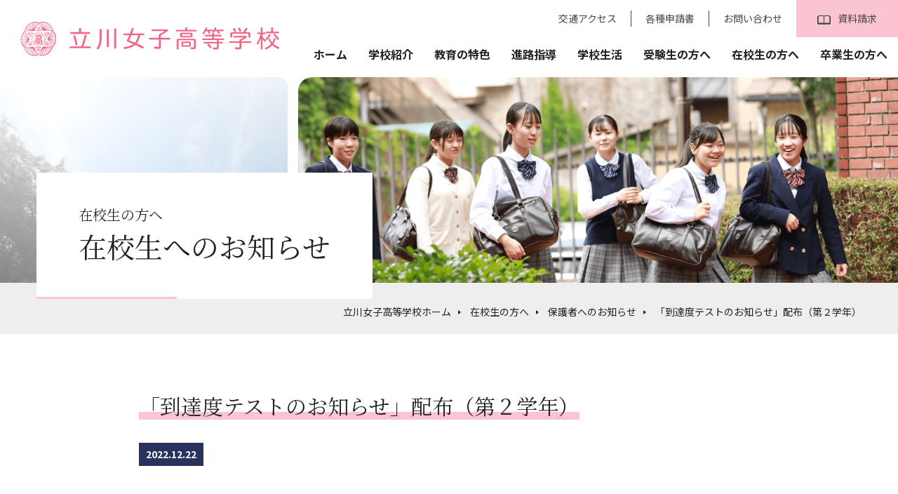

--- FILE ---
content_type: text/html; charset=UTF-8
request_url: https://www.tachikawa-joshi.ac.jp/student/topics/5085.html/
body_size: 33097
content:
<!DOCTYPE html>
<html lang="ja">
<head>
<!-- Google tag (gtag.js) -->
<script async src="https://www.googletagmanager.com/gtag/js?id=G-JD4V037D3W"></script>
<script>
window.dataLayer = window.dataLayer || [];
function gtag(){dataLayer.push(arguments);}
gtag('js', new Date());
gtag('config', 'G-JD4V037D3W');
</script>
<meta charset="UTF-8">
<meta http-equiv="X-UA-Compatible" content="IE=edge,chrome=1">
<meta http-equiv="cleartype" content="on" />
<meta name="audience" content="all" />
<title>「到達度テストのお知らせ」配布（第２学年）｜立川女子高等学校ホームページ</title>
<meta name="format-detection" content="telephone=no" />
<meta name="viewport" content="width=device-width, initial-scale=1.0, maximum-scale=1.0, user-scalable=no" />
<!-- Google Tag Manager by DISCO-->
<script>(function(w,d,s,l,i){w[l]=w[l]||[];w[l].push({'gtm.start':
new Date().getTime(),event:'gtm.js'});var f=d.getElementsByTagName(s)[0],
j=d.createElement(s),dl=l!='dataLayer'?'&l='+l:'';j.async=true;j.src=
'https://www.googletagmanager.com/gtm.js?id='+i+dl;f.parentNode.insertBefore(j,f);
})(window,document,'script','dataLayer','GTM-PWHS43G');</script>
<!-- End Google Tag Manager by DISCO-->
<!-- Google Tag Manager -->
<!--<script>(function(w,d,s,l,i){w[l]=w[l]||[];w[l].push({'gtm.start':
new Date().getTime(),event:'gtm.js'});var f=d.getElementsByTagName(s)[0],
j=d.createElement(s),dl=l!='dataLayer'?'&l='+l:'';j.async=true;j.src=
'https://www.googletagmanager.com/gtm.js?id='+i+dl;f.parentNode.insertBefore(j,f);
})(window,document,'script','dataLayer','GTM-W2STVQ3');</script>-->
<!-- End Google Tag Manager -->
<!--[if lt IE 9]>
<script src="//html5shiv.googlecode.com/svn/trunk/html5.js"></script>
<![endif]-->
<link rel="stylesheet" href="https://www.tachikawa-joshi.ac.jp/assets/css/common.css?1767394959" />
<link rel="stylesheet" href="https://www.tachikawa-joshi.ac.jp/assets/css/style.css?1767394959" />
<link rel="stylesheet" href="https://www.tachikawa-joshi.ac.jp/assets/css/btn.css?1767394959" />
<link rel="stylesheet" href="https://www.tachikawa-joshi.ac.jp/assets/css/form.css?1767394959" />
<link rel="stylesheet" type="text/css" href="https://www.tachikawa-joshi.ac.jp/assets/lib/scroll-hint.css">
<link rel="stylesheet" type="text/css" href="https://www.tachikawa-joshi.ac.jp/assets/lib/drawer.css">
<link rel='dns-prefetch' href='//cdnjs.cloudflare.com' />
<link rel='dns-prefetch' href='//s.w.org' />
		<script type="text/javascript">
			window._wpemojiSettings = {"baseUrl":"https:\/\/s.w.org\/images\/core\/emoji\/13.0.1\/72x72\/","ext":".png","svgUrl":"https:\/\/s.w.org\/images\/core\/emoji\/13.0.1\/svg\/","svgExt":".svg","source":{"concatemoji":"https:\/\/www.tachikawa-joshi.ac.jp\/wp\/wp-includes\/js\/wp-emoji-release.min.js?ver=5.6.16"}};
			!function(e,a,t){var n,r,o,i=a.createElement("canvas"),p=i.getContext&&i.getContext("2d");function s(e,t){var a=String.fromCharCode;p.clearRect(0,0,i.width,i.height),p.fillText(a.apply(this,e),0,0);e=i.toDataURL();return p.clearRect(0,0,i.width,i.height),p.fillText(a.apply(this,t),0,0),e===i.toDataURL()}function c(e){var t=a.createElement("script");t.src=e,t.defer=t.type="text/javascript",a.getElementsByTagName("head")[0].appendChild(t)}for(o=Array("flag","emoji"),t.supports={everything:!0,everythingExceptFlag:!0},r=0;r<o.length;r++)t.supports[o[r]]=function(e){if(!p||!p.fillText)return!1;switch(p.textBaseline="top",p.font="600 32px Arial",e){case"flag":return s([127987,65039,8205,9895,65039],[127987,65039,8203,9895,65039])?!1:!s([55356,56826,55356,56819],[55356,56826,8203,55356,56819])&&!s([55356,57332,56128,56423,56128,56418,56128,56421,56128,56430,56128,56423,56128,56447],[55356,57332,8203,56128,56423,8203,56128,56418,8203,56128,56421,8203,56128,56430,8203,56128,56423,8203,56128,56447]);case"emoji":return!s([55357,56424,8205,55356,57212],[55357,56424,8203,55356,57212])}return!1}(o[r]),t.supports.everything=t.supports.everything&&t.supports[o[r]],"flag"!==o[r]&&(t.supports.everythingExceptFlag=t.supports.everythingExceptFlag&&t.supports[o[r]]);t.supports.everythingExceptFlag=t.supports.everythingExceptFlag&&!t.supports.flag,t.DOMReady=!1,t.readyCallback=function(){t.DOMReady=!0},t.supports.everything||(n=function(){t.readyCallback()},a.addEventListener?(a.addEventListener("DOMContentLoaded",n,!1),e.addEventListener("load",n,!1)):(e.attachEvent("onload",n),a.attachEvent("onreadystatechange",function(){"complete"===a.readyState&&t.readyCallback()})),(n=t.source||{}).concatemoji?c(n.concatemoji):n.wpemoji&&n.twemoji&&(c(n.twemoji),c(n.wpemoji)))}(window,document,window._wpemojiSettings);
		</script>
		<style type="text/css">
img.wp-smiley,
img.emoji {
	display: inline !important;
	border: none !important;
	box-shadow: none !important;
	height: 1em !important;
	width: 1em !important;
	margin: 0 .07em !important;
	vertical-align: -0.1em !important;
	background: none !important;
	padding: 0 !important;
}
</style>
	<link rel='stylesheet' id='wp-block-library-css'  href='https://www.tachikawa-joshi.ac.jp/wp/wp-includes/css/dist/block-library/style.min.css?ver=5.6.16' type='text/css' media='all' />
<link rel='stylesheet' id='contact-form-7-css'  href='https://www.tachikawa-joshi.ac.jp/wp/wp-content/plugins/contact-form-7/includes/css/styles.css?ver=5.2.2' type='text/css' media='all' />
<link rel='stylesheet' id='wp-pagenavi-css'  href='https://www.tachikawa-joshi.ac.jp/wp/wp-content/plugins/wp-pagenavi/pagenavi-css.css?ver=2.70' type='text/css' media='all' />
<script type='text/javascript' src='https://cdnjs.cloudflare.com/ajax/libs/jquery/1.11.3/jquery.min.js?ver=5.6.16' id='jquery-js'></script>
<link rel="https://api.w.org/" href="https://www.tachikawa-joshi.ac.jp/wp-json/" /><link rel='shortlink' href='https://www.tachikawa-joshi.ac.jp/?p=5085' />
<link rel="alternate" type="application/json+oembed" href="https://www.tachikawa-joshi.ac.jp/wp-json/oembed/1.0/embed?url=https%3A%2F%2Fwww.tachikawa-joshi.ac.jp%2Fstudent%2Ftopics%2F5085.html%2F" />
<link rel="alternate" type="text/xml+oembed" href="https://www.tachikawa-joshi.ac.jp/wp-json/oembed/1.0/embed?url=https%3A%2F%2Fwww.tachikawa-joshi.ac.jp%2Fstudent%2Ftopics%2F5085.html%2F&#038;format=xml" />
<style type="text/css">
.no-js .native-lazyload-js-fallback {
	display: none;
}
</style>
		<link rel="icon" href="https://www.tachikawa-joshi.ac.jp/wp/wp-content/uploads/2020/09/cropped-favicon-32x32.png" sizes="32x32" />
<link rel="icon" href="https://www.tachikawa-joshi.ac.jp/wp/wp-content/uploads/2020/09/cropped-favicon-192x192.png" sizes="192x192" />
<link rel="apple-touch-icon" href="https://www.tachikawa-joshi.ac.jp/wp/wp-content/uploads/2020/09/cropped-favicon-180x180.png" />
<meta name="msapplication-TileImage" content="https://www.tachikawa-joshi.ac.jp/wp/wp-content/uploads/2020/09/cropped-favicon-270x270.png" />
<style id="wpforms-css-vars-root">
				:root {
					--wpforms-field-border-radius: 3px;
--wpforms-field-background-color: #ffffff;
--wpforms-field-border-color: rgba( 0, 0, 0, 0.25 );
--wpforms-field-text-color: rgba( 0, 0, 0, 0.7 );
--wpforms-label-color: rgba( 0, 0, 0, 0.85 );
--wpforms-label-sublabel-color: rgba( 0, 0, 0, 0.55 );
--wpforms-label-error-color: #d63637;
--wpforms-button-border-radius: 3px;
--wpforms-button-background-color: #066aab;
--wpforms-button-text-color: #ffffff;
--wpforms-field-size-input-height: 43px;
--wpforms-field-size-input-spacing: 15px;
--wpforms-field-size-font-size: 16px;
--wpforms-field-size-line-height: 19px;
--wpforms-field-size-padding-h: 14px;
--wpforms-field-size-checkbox-size: 16px;
--wpforms-field-size-sublabel-spacing: 5px;
--wpforms-field-size-icon-size: 1;
--wpforms-label-size-font-size: 16px;
--wpforms-label-size-line-height: 19px;
--wpforms-label-size-sublabel-font-size: 14px;
--wpforms-label-size-sublabel-line-height: 17px;
--wpforms-button-size-font-size: 17px;
--wpforms-button-size-height: 41px;
--wpforms-button-size-padding-h: 15px;
--wpforms-button-size-margin-top: 10px;

				}
			</style><script src="https://cdnjs.cloudflare.com/ajax/libs/iScroll/5.2.0/iscroll.js"></script>
<script src="https://cdnjs.cloudflare.com/ajax/libs/twitter-bootstrap/3.3.7/js/bootstrap.min.js"></script>
<script type="text/javascript" src="https://www.tachikawa-joshi.ac.jp/assets/lib/jquery.smoothScroll.js"></script>
<script type="text/javascript" src="https://www.tachikawa-joshi.ac.jp/assets/lib/drawer.min.js"></script>
<script type="text/javascript" src="https://www.tachikawa-joshi.ac.jp/assets/lib/imgLiquid-min.js"></script>
<script type="text/javascript" src="https://www.tachikawa-joshi.ac.jp/assets/lib/jquery.easing.min.js"></script>
<script type="text/javascript" src="https://www.tachikawa-joshi.ac.jp/assets/lib/jquery.matchHeight.js"></script>
<script type="text/javascript" src="https://www.tachikawa-joshi.ac.jp/assets/lib/common.js"></script>
<!--[if lt IE 9]>
<script src="http://ie7-js.googlecode.com/svn/version/2.1(beta4)/IE9.js"></script>
<script src="http://css3-mediaqueries-js.googlecode.com/svn/trunk/css3-mediaqueries.js"></script>
<![endif]-->
<script type="text/javascript">
  var _gaq = _gaq || [];
  _gaq.push(['_setAccount', 'UA-24202724-1']);
  _gaq.push(['_trackPageview']);

  (function() {
    var ga = document.createElement('script'); ga.type = 'text/javascript'; ga.async = true;
    ga.src = ('https:' == document.location.protocol ? 'https://ssl' : 'http://www') + '.google-analytics.com/ga.js';
    var s = document.getElementsByTagName('script')[0]; s.parentNode.insertBefore(ga, s);
  })();
</script>
</head>

<body class="drawer drawer--top">
<!-- Google Tag Manager (noscript) -->
<noscript><iframe src="https://www.googletagmanager.com/ns.html?id=GTM-W2STVQ3"
height="0" width="0" style="display:none;visibility:hidden"></iframe></noscript>
<!-- End Google Tag Manager (noscript) -->
<section id="spnav">
	<div class="drawer-navbar" role="banner">
		<div class="drawer-container">
			<div class="drawer-navbar-header">
				<button type="button" class="drawer-toggle drawer-hamburger">
					<span class="sr-only">toggle navigation</span>
					<span class="drawer-hamburger-icon"></span>
				</button>
				<nav class="drawer-nav" role="navigation">
					<ul class="drawer-menu">
						<li><a class="drawer-menu-item" href="https://www.tachikawa-joshi.ac.jp/">ホーム</a></li>
						<li class="drawer-dropdown">
							<a class="drawer-menu-item" href="https://www.tachikawa-joshi.ac.jp/introduction/" data-toggle="dropdown" role="button" aria-expanded="false">学校紹介 <span class="drawer-caret"></span></a>
							<ul class="drawer-dropdown-menu">
								<li><a class="drawer-dropdown-menu-item" href="https://www.tachikawa-joshi.ac.jp/introduction/message/">校長メッセージ</a></li>
								<li><a class="drawer-dropdown-menu-item" href="https://www.tachikawa-joshi.ac.jp/introduction/motto/">建学の精神</a></li>
								<li><a class="drawer-dropdown-menu-item" href="https://www.tachikawa-joshi.ac.jp/100th/history">沿革</a></li>
                <li><a class="drawer-dropdown-menu-item" href="https://www.tachikawa-joshi.ac.jp/100th/">創立百周年記念事業</a></li>
								<li><a class="drawer-dropdown-menu-item" href="https://www.tachikawa-joshi.ac.jp/introduction/facilities/">施設案内</a></li>
								<li><a class="drawer-dropdown-menu-item" href="https://www.tachikawa-joshi.ac.jp/access/">交通アクセス</a></li>
							</ul>
						</li>
						<li class="drawer-dropdown">
							<a class="drawer-menu-item" href="https://www.tachikawa-joshi.ac.jp/features/" data-toggle="dropdown" role="button" aria-expanded="false">教育の特色 <span class="drawer-caret"></span></a>
							<ul class="drawer-dropdown-menu">
								<li><a class="drawer-dropdown-menu-item" href="https://www.tachikawa-joshi.ac.jp/features/study01/">特別進学コース</a></li>
								<li><a class="drawer-dropdown-menu-item" href="https://www.tachikawa-joshi.ac.jp/features/study02/">総合コース</a></li>
								<li><a class="drawer-dropdown-menu-item" href="https://www.tachikawa-joshi.ac.jp/features/international/">語学研修</a></li>
								<li><a class="drawer-dropdown-menu-item" href="https://www.tachikawa-joshi.ac.jp/features/test/">検定</a></li>
							</ul>
						</li>
						<li class="drawer-dropdown">
							<a class="drawer-menu-item" href="career_guidance/" data-toggle="dropdown" role="button" aria-expanded="false">進路指導 <span class="drawer-caret"></span></a>
							<ul class="drawer-dropdown-menu">
								<li><a class="drawer-dropdown-menu-item" href="https://www.tachikawa-joshi.ac.jp/career_guidance/initiative/">進路指導の取り組み</a></li>
								<li><a class="drawer-dropdown-menu-item" href="https://www.tachikawa-joshi.ac.jp/career_guidance/course/">進路実績</a></li>
								<li><a class="drawer-dropdown-menu-item" href="https://www.tachikawa-joshi.ac.jp/career_guidance/designated/">指定校</a></li>
							</ul>
						</li>
						<li class="drawer-dropdown">
							<a class="drawer-menu-item" href="https://www.tachikawa-joshi.ac.jp/schoollife/" data-toggle="dropdown" role="button" aria-expanded="false">学校生活 <span class="drawer-caret"></span></a>
							<ul class="drawer-dropdown-menu">
								<li><a class="drawer-dropdown-menu-item" href="https://www.tachikawa-joshi.ac.jp/schoollife/uniform/">制服</a></li>
								<li><a class="drawer-dropdown-menu-item" href="https://www.tachikawa-joshi.ac.jp/schoollife/eventlist/">年間行事</a></li>
								<li><a class="drawer-dropdown-menu-item" href="https://www.tachikawa-joshi.ac.jp/schoollife/club/">クラブ活動</a></li>
								<li><a class="drawer-dropdown-menu-item" href="https://www.tachikawa-joshi.ac.jp/schoollife/schedule/">生徒の一日</a></li>
								<li><a class="drawer-dropdown-menu-item" href="https://www.tachikawa-joshi.ac.jp/schoollife/movie/">動画一覧</a></li>
								<!-- <li><a class="drawer-dropdown-menu-item" href="/introduction/facilities/library/">図書館</a></li> -->
							</ul>
						</li>
						<li class="drawer-dropdown">
							<a class="drawer-menu-item" href="https://www.tachikawa-joshi.ac.jp/examinee/" data-toggle="dropdown" role="button" aria-expanded="false">受験生の方へ <span class="drawer-caret"></span></a>
							<ul class="drawer-dropdown-menu">
								<li><a class="drawer-dropdown-menu-item" href="https://www.tachikawa-joshi.ac.jp/special/">入試特設ページ</a></li>
								<li><a class="drawer-dropdown-menu-item" href="https://www.tachikawa-joshi.ac.jp/examinee/visit/">学校説明会・見学会</a></li>
								<li><a class="drawer-dropdown-menu-item" href="https://www.tachikawa-joshi.ac.jp/examinee/guidance/">募集要項</a></li>
								<li><a class="drawer-dropdown-menu-item" href="https://www.tachikawa-joshi.ac.jp/examinee/honorst/">奨学生制度</a></li>
								<li><a class="drawer-dropdown-menu-item" href="https://mirai-compass.net/usr/tckwjsh/common/login.jsf" target="_blank">インターネット出願</a></li>
								<li><a class="drawer-dropdown-menu-item" href="https://www.tachikawa-joshi.ac.jp/examinee/message/">受験生へのメッセージ</a></li>
							</ul>
						</li>
						<li class="drawer-dropdown">
							<a class="drawer-menu-item" href="https://www.tachikawa-joshi.ac.jp/student/" data-toggle="dropdown" role="button" aria-expanded="false">在校生の方へ <span class="drawer-caret"></span></a>
							<ul class="drawer-dropdown-menu">
								<li><a class="drawer-dropdown-menu-item" href="https://www.tachikawa-joshi.ac.jp/student/print/">各種届出用紙印刷</a></li>
								<li><a class="drawer-dropdown-menu-item" href="https://www.tachikawa-joshi.ac.jp/student/topics/">在校生へのお知らせ</a></li>
								<li><a class="drawer-dropdown-menu-item" href="https://www.tachikawa-joshi.ac.jp/schoollife/column/">カウンセラー室より</a></li>
								<li><a class="drawer-dropdown-menu-item" href="https://www.tachikawa-joshi.ac.jp/introduction/facilities/healthroom/">保健室・カウンセラー室</a></li>
								<li><a class="drawer-dropdown-menu-item" href="https://www.tachikawa-joshi.ac.jp/wp/wp-content/uploads/2025/11/週間献立表立川女子.xlsx12月-1.pdf" target="_blank">食堂メニュー</a></li>
							</ul>
						</li>
						<li><a class="drawer-menu-item" href="https://www.tachikawa-joshi.ac.jp/graduate/">卒業生の方へ</a></li>
						<li><a class="drawer-menu-item" href="https://www.tachikawa-joshi.ac.jp/access/">交通アクセス</a></li>
						<li><a class="drawer-menu-item" href="https://www.tachikawa-joshi.ac.jp/student/print/">各種申請書</a></li>
						<li><a class="drawer-menu-item" href="https://www.tachikawa-joshi.ac.jp/contact/">お問い合わせ</a></li>
						<li><a class="drawer-menu-item" href="https://www.tachikawa-joshi.ac.jp/request/">資料請求</a></li>
					</ul>
				</nav>
			</div>
		</div>
	</div>
</section>

<header id="header" class="clone-nav">
	<h1 class="logo"><a href="https://www.tachikawa-joshi.ac.jp/"><img src="https://www.tachikawa-joshi.ac.jp/assets/img/cmn/logo.png" alt="立川女子高等学校"/></a></h1>
	<ul id="headNav" class="ls4">
		<li><a href="https://www.tachikawa-joshi.ac.jp/access/">交通アクセス</a></li>
		<li><a href="https://www.tachikawa-joshi.ac.jp/student/print/">各種申請書</a></li>
		<li><a href="https://www.tachikawa-joshi.ac.jp/contact/">お問い合わせ</a></li>
		<li><a href="https://www.tachikawa-joshi.ac.jp/request/"><span><img src="https://www.tachikawa-joshi.ac.jp/assets/img/cmn/icon_reqgry.svg" alt="資料請求"/></span>資料請求</a></li>
	</ul>
 	<nav>
		<ul id="gnav" class="ls4 txt700 txt16">
			<li><a href="https://www.tachikawa-joshi.ac.jp/">ホーム</a></li>
			<li>
				<a href="https://www.tachikawa-joshi.ac.jp/introduction/">学校紹介</a>
				<ul>
					<li><a href="https://www.tachikawa-joshi.ac.jp/introduction/message/">校長メッセージ</a></li>
					<li><a href="https://www.tachikawa-joshi.ac.jp/introduction/motto/">建学の精神</a></li>
					<li><a href="https://www.tachikawa-joshi.ac.jp/100th/history">沿革</a></li>
					<li><a href="https://www.tachikawa-joshi.ac.jp/100th/">創立百周年記念事業</a></li>
					<li><a href="https://www.tachikawa-joshi.ac.jp/introduction/facilities/">施設案内</a></li>
					<li><a href="https://www.tachikawa-joshi.ac.jp/access/">交通アクセス</a></li>
				</ul>
			</li>
			<li>
				<a href="https://www.tachikawa-joshi.ac.jp/features/">教育の特色</a>
				<ul>
					<li><a href="https://www.tachikawa-joshi.ac.jp/features/study01/">特別進学コース</a></li>
					<li><a href="https://www.tachikawa-joshi.ac.jp/features/study02/">総合コース</a></li>
					<li><a href="https://www.tachikawa-joshi.ac.jp/features/international/">語学研修</a></li>
					<li><a href="https://www.tachikawa-joshi.ac.jp/features/test/">検定</a></li>
				</ul>
			</li>
			<li>
				<a href="https://www.tachikawa-joshi.ac.jp/career_guidance/">進路指導</a>
				<ul>
					<li><a href="https://www.tachikawa-joshi.ac.jp/career_guidance/initiative/">進路指導の取り組み</a></li>
					<li><a href="https://www.tachikawa-joshi.ac.jp/career_guidance/course/">進路実績</a></li>
					<li><a href="https://www.tachikawa-joshi.ac.jp/career_guidance/designated/">指定校</a></li>
				</ul>
			</li>
			<li>
				<a href="https://www.tachikawa-joshi.ac.jp/schoollife/">学校生活</a>
				<ul>
					<li><a href="https://www.tachikawa-joshi.ac.jp/schoollife/uniform/">制服</a></li>
					<li><a href="https://www.tachikawa-joshi.ac.jp/schoollife/eventlist/">年間行事</a></li>
					<li><a href="https://www.tachikawa-joshi.ac.jp/schoollife/club/">クラブ活動</a></li>
					<li><a href="https://www.tachikawa-joshi.ac.jp/schoollife/schedule/">生徒の一日</a></li>
					<li><a href="https://www.tachikawa-joshi.ac.jp/schoollife/movie/">動画一覧</a></li>
					<!-- <li><a href="/introduction/facilities/library/">図書館</a></li> -->
				</ul>
			</li>
			<li>
				<a href="https://www.tachikawa-joshi.ac.jp/examinee/">受験生の方へ</a>
				<ul>
					<li><a href="https://www.tachikawa-joshi.ac.jp/special/">入試特設ページ</a></li>
					<li><a href="https://www.tachikawa-joshi.ac.jp/examinee/visit/">学校説明会・見学会</a></li>
					<li><a href="https://www.tachikawa-joshi.ac.jp/examinee/guidance/">募集要項</a></li>
					<li><a href="https://www.tachikawa-joshi.ac.jp/examinee/honorst/">奨学生制度</a></li>
					<li><a href="https://mirai-compass.net/usr/tckwjsh/common/login.jsf" target="_blank">インターネット出願</a></li>
					<li><a href="https://www.tachikawa-joshi.ac.jp/examinee/message/">受験生へのメッセージ</a></li>
				</ul>
			</li>
			<li>
				<a href="https://www.tachikawa-joshi.ac.jp/student/">在校生の方へ</a>
				<ul>
					<li><a href="https://www.tachikawa-joshi.ac.jp/student/print/">各種届出用紙印刷</a></li>
					<li><a href="https://www.tachikawa-joshi.ac.jp/student/topics/">在校生へのお知らせ</a></li>
					<li><a href="https://www.tachikawa-joshi.ac.jp/schoollife/column/">カウンセラー室より</a></li>
					<li><a href="https://www.tachikawa-joshi.ac.jp/introduction/facilities/healthroom/">保健室</a></li>
					<li><a href="https://www.tachikawa-joshi.ac.jp/wp/wp-content/uploads/2025/11/週間献立表立川女子.xlsx12月-1.pdf" target="_blank">食堂メニュー</a></li>

				</ul>
			</li>
			<li><a href="https://www.tachikawa-joshi.ac.jp/graduate/">卒業生の方へ</a></li>
		</ul>
	</nav>
</header>

	

<section id="mainhead" class="cf">
  <div id="cmnKV"><img src="https://www.tachikawa-joshi.ac.jp/assets/img/cmn/bgkv.jpg" alt="立川女子高等学校"/></div>
  <div id="underKV"><img src="https://www.tachikawa-joshi.ac.jp/assets/img/student/kv.jpg" alt="在校生の方へ"/></div>
  <div class="container absund">
		<div class="txt">
			<h2 class="txt40 mincho txt400 mlr"><span class="txt20">在校生の方へ</span>在校生へのお知らせ</h2>
		</div>
  </div>
  <div id="breadcrumb" class="clear">
    <div class="container txt14">
      <ul class="mlr txtRight">
        <li itemscope="itemscope" itemtype="http://data-vocabulary.org/Breadcrumb"> <a href="https://www.tachikawa-joshi.ac.jp/" itemprop="url"> <span itemprop="title">立川女子高等学校ホーム</span> </a> </li>
				<!-- Breadcrumb NavXT 6.5.0 -->
      <li>
        <a href="https://www.tachikawa-joshi.ac.jp/student/" itemprop="url">
          <span itemprop="title">在校生の方へ</span>
        </a>
      </li>
      <li>
        <a href="https://www.tachikawa-joshi.ac.jp/student/topics/" itemprop="url">
          <span itemprop="title">保護者へのお知らせ</span>
        </a>
      </li>
      <li>
          <span itemprop="title">「到達度テストのお知らせ」配布（第２学年）</span>
      </li>
      </ul>
    </div>
  </div>
</section>

<section class="cf containers mb80 mt80">
		<h3 class="txt30 mincho mkrPI">「到達度テストのお知らせ」配布（第２学年）</h3>
	<div class="mt30 pb40 bdrGRbtm cf mb40">
		<p class="box5-10 txtWH txt700 bgDBL inlb mb30">2022.12.22</p>
		<div class="cf post">
					</div>
	</div>
		<div class="paging cf">
			<div class="next">&gt;&gt;</div>
				<div class="prev">&lt;&lt;</div>
		</div>
</section>

<section id="cmnBtm">
	<ul class="container cf">
					<li class="col4 mb40"><a href="http://www.tachikawa-joshi.ac.jp/100th/history/" ><img src="https://www.tachikawa-joshi.ac.jp/wp/wp-content/uploads/2020/10/グループ-184-1.jpg" alt="立川女子高等学校創立100周年"/></a></li>
					<li class="col4 mb40"><a href="http://www.tachikawa-joshi.ac.jp/graduate/" ><img src="https://www.tachikawa-joshi.ac.jp/wp/wp-content/uploads/2020/10/グループ-979-2.jpg" alt="卒業生の方へ"/></a></li>
					<li class="col4 mb40"><a href="https://gakuran-viewer.net/books/00000258/HTML5/pc.html#/" target="_blank"！><img src="https://www.tachikawa-joshi.ac.jp/wp/wp-content/uploads/2020/10/btmbnr3.jpg" alt="デジタルパンフレット"/></a></li>
					<li class="col4 mb40"><a href="https://www.tachikawa-joshi-kouenkai.jp/" target="_blank"！><img src="https://www.tachikawa-joshi.ac.jp/wp/wp-content/uploads/2024/04/btmbnr4.jpg" alt="立川女子高等学校後援会"/></a></li>
					<li class="col4 mb40"><a href="http://www.tachikawa-kindergarten.ed.jp" target="_blank"！><img src="https://www.tachikawa-joshi.ac.jp/wp/wp-content/uploads/2020/10/btmbnr4.jpg" alt="立川幼稚園"/></a></li>
					<li class="col4 mb40"><a href="https://www.tachikawa-joshi.ac.jp/wp/wp-content/uploads/2021/10/学校法人村井学園SDGs宣言0930.pdf" target="_blank"！><img src="https://www.tachikawa-joshi.ac.jp/wp/wp-content/uploads/2020/10/SGDs@2x-800x295-1.jpeg" alt="SDGs"/></a></li>
					<li class="col4 mb40"><a href="http://h.tokyoshigaku.com/" target="_blank"！><img src="https://www.tachikawa-joshi.ac.jp/wp/wp-content/uploads/2020/10/btmbnr6.jpg" alt="東京私学ドットコム"/></a></li>
			</ul>
</section>
	
<section id="footNav">
	<div class="container">
		<div class="mlr">
			<ul class="under">
				<li><a href="https://www.tachikawa-joshi.ac.jp/introduction/">学校紹介</a></li>
				<li><a href="https://www.tachikawa-joshi.ac.jp/introduction/message/">校長メッセージ</a></li>
				<li><a href="https://www.tachikawa-joshi.ac.jp/introduction/motto/">建学の精神</a></li>
				<li><a href="https://www.tachikawa-joshi.ac.jp/introduction/history/">沿革</a></li>
				<li><a href="https://www.tachikawa-joshi.ac.jp/100th/">創立百周年記念事業</a></li>
				<li><a href="https://www.tachikawa-joshi.ac.jp/introduction/facilities/">施設案内</a></li>
				<li><a href="https://www.tachikawa-joshi.ac.jp/access/">交通アクセス</a></li>
			</ul>
			<ul class="under">
				<li><a href="https://www.tachikawa-joshi.ac.jp/features/">教育の特色</a></li>
				<li><a href="https://www.tachikawa-joshi.ac.jp/features/study01/">特別進学コース</a></li>
				<li><a href="https://www.tachikawa-joshi.ac.jp/features/study02/">総合コース</a></li>
				<li><a href="https://www.tachikawa-joshi.ac.jp/features/international/">語学研修</a></li>
				<li><a href="https://www.tachikawa-joshi.ac.jp/features/test/">検定</a></li>
			</ul>
			<ul class="under">
				<li><a href="https://www.tachikawa-joshi.ac.jp/career_guidance/">進路指導</a></li>
				<li><a href="https://www.tachikawa-joshi.ac.jp/career_guidance/initiative/">進路指導の取り組み</a></li>
				<li><a href="https://www.tachikawa-joshi.ac.jp/career_guidance/course/">進路実績</a></li>
				<li><a href="https://www.tachikawa-joshi.ac.jp/career_guidance/designated/">指定校</a></li>
			</ul>
			<ul class="under">
				<li><a href="https://www.tachikawa-joshi.ac.jp/schoollife/">学校生活</a></li>
				<li><a href="https://www.tachikawa-joshi.ac.jp/schoollife/uniform/">制服</a></li>
				<li><a href="https://www.tachikawa-joshi.ac.jp/schoollife/eventlist/">年間行事</a></li>
				<li><a href="https://www.tachikawa-joshi.ac.jp/schoollife/club/">クラブ活動</a></li>
				<li><a href="https://www.tachikawa-joshi.ac.jp/schoollife/schedule/">生徒の一日</a></li>
				<li><a href="https://www.tachikawa-joshi.ac.jp/schoollife/movie/">動画一覧</a></li>
				<li><a href="https://www.tachikawa-joshi.ac.jp/introduction/facilities/library/">図書館</a></li>
			</ul>
			<ul class="under">
				<li><a href="https://www.tachikawa-joshi.ac.jp/examinee/">受験生の方へ</a></li>
				<li><a href="https://www.tachikawa-joshi.ac.jp/examinee/visit/">学校説明会・見学会</a></li>
				<li><a href="https://www.tachikawa-joshi.ac.jp/examinee/guidance/">募集要項</a></li>
				<li><a href="https://www.tachikawa-joshi.ac.jp/examinee/honorst/">奨学生制度</a></li>
				<li><a href="https://mirai-compass.net/usr/tckwjsh/common/login.jsf" target="_blank">インターネット出願</a></li>
				<li><a href="https://www.tachikawa-joshi.ac.jp/examinee/message/">受験生へのメッセージ</a></li>
			</ul>
			<ul class="under">
				<li><a href="https://www.tachikawa-joshi.ac.jp/student/">在校生の方へ</a></li>
				<li><a href="https://www.tachikawa-joshi.ac.jp/student/print/">各種届出用紙印刷</a></li>
				<li><a href="https://www.tachikawa-joshi.ac.jp/student/topics/">在校生へのお知らせ</a></li>
				<li><a href="https://www.tachikawa-joshi.ac.jp/schoollife/column/">カウンセラー室より</a></li>
				<li><a href="https://www.tachikawa-joshi.ac.jp/introduction/facilities/healthroom/">保健室・カウンセラー室</a></li>
				<li><a href="https://www.tachikawa-joshi.ac.jp/wp/wp-content/uploads/2025/11/週間献立表立川女子.xlsx12月-1.pdf" target="_blank">食堂メニュー</a></li>
				</ul>
			<div class="clear txtCent">
				<ul class="cmnNav ls4 inlb">
					<li><a href="https://www.tachikawa-joshi.ac.jp/">トップページ</a></li>
					<li><a href="https://www.tachikawa-joshi.ac.jp/access/">交通アクセス</a></li>
					<li><a href="https://www.tachikawa-joshi.ac.jp/student/print/">各種申請書</a></li>
					<li><a href="https://www.tachikawa-joshi.ac.jp/contact/">お問い合わせ</a></li>
					<li><a href="https://www.tachikawa-joshi.ac.jp/request/">資料請求</a></li>
					<li><a href="https://www.tachikawa-joshi.ac.jp/graduate/">卒業生の方へ</a></li>
					<li><a href="https://www.tachikawa-joshi.ac.jp/privacy/">プライバシーポリシー</a></li>
					<li><a href="https://www.tachikawa-joshi.ac.jp/sitemap/">サイトマップ</a></li>
				</ul>
			</div>
		</div>
	</div>
</section>
<footer class="container cf">
	<div class="mlr">
		<div id="address" class="inlb">
			<h2 class="mb10 txt16">立川女子高等学校</h2>
			<p>〒190-0011 東京都立川市高松町3-12-1 <br>
		  TEL:042-524-5188　FAX:042-522-9492</p>
		</div>
		<div id="footCopy" class="txtRight valb inlb"><small>Copyright &copy; 2020 TACHIKAWA Girls’ high school. All rights reserved.</small></div>
  </div>
</footer>
	
<section id="ftNavi">
	<ul>
		<li><a href="https://www.tachikawa-joshi.ac.jp/"><span><img src="https://www.tachikawa-joshi.ac.jp/assets/img/cmn/ft_home.svg" alt="ホーム"/></span>ホーム</a></li>
		<li><a href="https://goo.gl/maps/BLiSyHUy68PCfMyAA" target="_blank"><span><img src="https://www.tachikawa-joshi.ac.jp/assets/img/cmn/ft_map.svg" alt="アクセス"/></span>アクセス</a></li>
		<li><a href="https://www.tachikawa-joshi.ac.jp/contact/" target="_blank"><span><img src="https://www.tachikawa-joshi.ac.jp/assets/img/cmn/ft_mail.svg" alt="お問い合わせ"/></span>お問い合わせ</a></li>
		<li><a href="tel:042-524-5188"><span><img src="https://www.tachikawa-joshi.ac.jp/assets/img/cmn/ft_tel.svg" alt="042-524-5188"/></span>お電話</a></li>
	</ul>
</section>
<script type="text/javascript" src="https://www.tachikawa-joshi.ac.jp/assets/lib/scroll-hint.js"></script>
<script>
    new ScrollHint('.js-scrollable', {
        // scrollHintIconAppendClass: 'scroll-hint-icon-white'
        remainingTime: 5000
    });
</script>

<script type="text/javascript">
( function() {
	var nativeLazyloadInitialize = function() {
		var lazyElements, script;
		if ( 'loading' in HTMLImageElement.prototype ) {
			lazyElements = [].slice.call( document.querySelectorAll( '.native-lazyload-js-fallback' ) );
			lazyElements.forEach( function( element ) {
				if ( ! element.dataset.src ) {
					return;
				}
				element.src = element.dataset.src;
				delete element.dataset.src;
				if ( element.dataset.srcset ) {
					element.srcset = element.dataset.srcset;
					delete element.dataset.srcset;
				}
				if ( element.dataset.sizes ) {
					element.sizes = element.dataset.sizes;
					delete element.dataset.sizes;
				}
				element.classList.remove( 'native-lazyload-js-fallback' );
			} );
		} else if ( ! document.querySelector( 'script#native-lazyload-fallback' ) ) {
			script = document.createElement( 'script' );
			script.id = 'native-lazyload-fallback';
			script.type = 'text/javascript';
			script.src = 'https://www.tachikawa-joshi.ac.jp/wp/wp-content/plugins/native-lazyload/assets/js/lazyload.js';
			script.defer = true;
			document.body.appendChild( script );
		}
	};
	if ( document.readyState === 'complete' || document.readyState === 'interactive' ) {
		nativeLazyloadInitialize();
	} else {
		window.addEventListener( 'DOMContentLoaded', nativeLazyloadInitialize );
	}
}() );
</script>
		<script type='text/javascript' id='contact-form-7-js-extra'>
/* <![CDATA[ */
var wpcf7 = {"apiSettings":{"root":"https:\/\/www.tachikawa-joshi.ac.jp\/wp-json\/contact-form-7\/v1","namespace":"contact-form-7\/v1"},"cached":"1"};
/* ]]> */
</script>
<script type='text/javascript' src='https://www.tachikawa-joshi.ac.jp/wp/wp-content/plugins/contact-form-7/includes/js/scripts.js?ver=5.2.2' id='contact-form-7-js'></script>
<script type='text/javascript' src='https://www.tachikawa-joshi.ac.jp/wp/wp-includes/js/wp-embed.min.js?ver=5.6.16' id='wp-embed-js'></script>
</body>
</html>

--- FILE ---
content_type: text/css
request_url: https://www.tachikawa-joshi.ac.jp/assets/css/style.css?1767394959
body_size: 41000
content:
@charset "UTF-8";
@import url('https://fonts.googleapis.com/css?family=Noto+Sans+JP:400,700|Great+Vibes|Noto+Serif+JP:400,500|Libre+Baskerville:400&display=swap&subset=japanese');

#bdr {border: 10px solid #F36584; width: 100%; height: 100vh; position: fixed; top: 0; z-index: 1;} 
#page-top {position: fixed;bottom: 40px;right: 40px;width: 60px; z-index:400;}
@media screen and (max-width: 896px) {
	#page-top {position: fixed;bottom: 5px;right: 5px;width: 30px; z-index:400;}
}

.EN {font-family: 'Great Vibes', cursive;}
.ENb {font-family: 'Libre Baskerville', serif;}
.mincho {font-family: 'Noto Serif JP', serif;}
h2.mincho,h3.mincho,h4.mincho {font-weight: 400!important;}

.bgWH {background-color: #FFF!important;}
.bgPI {background-color: #F36584;}
.bgLPI {background-color: #FEF3F6;}
.bgBR {background-color: #BF9D63;}
.bgLGR {background-color: #E6FCEC;}
.bgGR {background-color: #CAFCD8;}
.bgGRY {background-color: #EEEEEE;}
.bgGRY2 {background-color: #444444;}
.bgDBL {background-color: #28325D;}
.bgSKY {background-color: #C4CFFF;}
.bgLPP {background-color: #DFC4FF;}
.txtWH {color: #FFF;}
.txtPI {color: #F36584;}
.txtPI2 {color: #FFD0DD;}
.txtLPI {color: #FAC5D1;}
.txtDBL {color: #28325D;}
.txtGR {color: #2AA464;}
.txtLGR {color: #CAFCD8;}
.txtGRY {color: #444;}
.bBR {border-color: #BF9D63;}
.bDBL {border-color: #2F3B49;}
.ml20 {margin-left: 20px;}
.mr40 {margin-right: 40px;}
.mt110 {margin-top: 110px;}
.mtm20 {margin-top: -20px;}
.mtm30 {margin-top: -30px;}
.mtm50pc {margin-top: -50px;}
.box5-10 {padding: 5px 10px;}
.box5-20 {padding: 5px 20px;}
.box10-20r5 {padding: 10px 20px; border-radius: 5px;}
.box30 {padding: 30px;}
.box20-30 {padding: 20px 30px;}
.box30-40PI {padding: 30px 40px; border: 1px solid #FAC5D1;} 
@media screen and (max-width: 896px) {
	.box30-40PI {padding: 20px 20px;}
	.box20-30 {padding: 15px 20px;}
	.mtm50pc {margin-top: 0;}
	.mt110 {margin-top:54px;}
}

#header.clone-nav {position: relative; top: 0; left: 0; z-index: 10; width: 100%; background: rgba(255,255,255,.6);transition: all ease 0.9s;}
.navi-hide{transform: translateY(-100%);}
.is-show {transform: translateY(0); transition: .3s; transform: translateY(0);}
.ratioBox {position: relative;width: 100%;height: auto;}
.ratioBox1-1:before {content: "";display: block;padding-top: 100%; /* 1:1 */}
.ratioBox2-1:before {content: "";display: block;padding-top: 50%; /* 2:1 */}
.ratioBox3-2:before {content: "";display: block;padding-top: 66%; /* 3:2 */}
.ratioBox4-3:before {content: "";display: block;padding-top: 75%; /* 4:3 */}
.ratioBoxInner {position: absolute;top: 0; left: 0;width: 100%;height: 100%;}

#spnav {display: none;}
@media screen and (max-width: 896px) {
	#spnav {display: block;}
	#spnav button {background: #F36584; top: 5px; right: 10px; border-radius: 5px;}
	#spnav button:hover {background: #F36584;}
	.drawer-hamburger-icon,.drawer-hamburger-icon:before,.drawer-hamburger-icon:after {width: 100%; height: 3px; -webkit-transition: all .6s cubic-bezier(0.190, 1.000, 0.220, 1.000); transition: all .6s cubic-bezier(0.190, 1.000, 0.220, 1.000); background-color: #FFF;}
	.drawer-menu {background:#FFF;}
	.drawer-menu ul {padding:0; margin: 0; border-right: none;}
	.drawer-menu li {border-bottom:1px solid #666; line-height: 24px; width: 100%; text-align: left; display: block; border-left: none; width: auto;}
	.drawer-menu li:last-child {border-bottom: none;}
	.drawer-menu li a.drawer-menu-item {text-align: left; font-size: 14px; font-weight: 400; color: #222; padding: 10px 20px; border-bottom: none; border-left: none; text-decoration: none;}
	.drawer-menu li.spnav {display: block;}
	.drawer-dropdown-menu li {border-bottom:1px solid #999; line-height: 24px!important;}
	.drawer-dropdown-menu a {display: block; background-color: #EEE; text-decoration: none;}
	a.drawer-dropdown-menu-item {line-height: 24px!important; padding: 10px 30px;}
}

#header {position: relative;}
#header h1 {font-size: 12px; font-weight: normal; padding: 30px;}
.logo {width: 368px;}
#headNav,#gnav {position: absolute;} 
#headNav {top: 0; right: 0;}
#headNav li,#gnav li {display: inline-block; letter-spacing: normal;}
#headNav li {border-right: 1px solid #444;}
#headNav li:nth-child(3),#headNav li:last-child {border-right: none;}
#headNav li:last-child span {display: inline-block; width: 19px; margin-right: 10px;}
#headNav li a {display: block; padding: 0 20px; color: #444;}
#headNav li:last-child a {padding: 15px 30px; background-color: #FAC5D1;}
#headNav li a:hover {color: #FFF; background-color: #444; transition: all .5s ease-out;}
#headNav li:last-child a:hover {background-color: #F36584; color: #444;}
#gnav {top: 51px; right: 0;}
#gnav li {position: relative; line-height: 43px;}
#gnav li a {display: block; padding: 5px 15px 11px;}
#gnav li a:hover {background-color: #444; color: #FFF; transition: all .5s ease-out;}
#gnav li ul {list-style: none; position: absolute; top: 100%; left: 0; margin: 0; padding: 0; z-index: 5;}
#gnav li:last-child ul{left: 0; width: 100%}
#gnav li ul li {
	position: relative;
	overflow: hidden;
	width: 190px; height: 0; color: #fff; -moz-transition: .2s; -webkit-transition: .2s; -o-transition: .2s; -ms-transition: .2s; transition: .2s; text-align: left; border-left: none; border-right: none;}
#gnav li ul li a {padding: 0 15px; background-color: rgba(250,197,209,.8); color: #222; border-top: 1px solid #FFF; border-left: none; font-weight: normal; height: auto; display: block;}
#gnav li ul li:first-child a {border-top: none; border-left: none;}
#gnav li ul li a:hover {background-color: #222; color: #FFF;}
#gnav li:hover ul li {overflow: visible;}
.gnav-hide{display: none;}
@media screen and (max-width: 1240px) {
	#gnav li a {padding: 5px 10px 11px;}
}
@media screen and (max-width: 1175px) {
	#header h1 {padding: 10px 30px 0;}
	.logo {width: 316px;}
	#gnav {position: relative; top: 0; text-align: right;}
}
@media screen and (max-width: 896px) {
	#header h1 {padding: 15px 0 15px 15px;}
	.logo {width: 178px;}
	#headNav,#gnav {display: none;}
}

#cmnBtm {padding: 50px 0 10px; background: url("../img/cmn/bgbtm.svg") repeat center top;}
#footNav {padding: 60px 0; background: url("../img/cmn/bgfoot.jpg") no-repeat center; background-size: cover;}
#footNav ul.under {width: 16.666%; float: left; margin-bottom: 40px;}
#footNav ul.under li {margin-bottom: 10px;}
#footNav ul.under li a {color: #FFF;}
#footNav ul.under li:first-child {font-size: 16px; font-weight: 700; margin-bottom: 30px;}
#footNav ul.cmnNav {background: #FFF; padding: 10px 0;}
#footNav ul.cmnNav li {border-right: 1px solid #444; display: inline-block; letter-spacing: normal;}
#footNav ul.cmnNav li:last-child {border-right: none;}
#footNav ul.cmnNav li a {display: block; padding: 0 20px; color: #444;}
footer {padding: 30px 0;}
footer #address {float: left;}
#footCopy {text-align: right; width: 100%;}
#footCopy small {font-size: 14px;}
#ftNavi {display: none;}
@media screen and (max-width: 1024px) {
	#footNav {text-align: center; letter-spacing: -.4em;}
	#footNav ul.under {width: auto; float: none; margin: 0 10px 40px; display: inline-block; vertical-align: top; text-align: left; letter-spacing: normal;}
}
@media screen and (max-width: 1112px) {
	#footNav ul.cmnNav {padding-bottom: 0;}
	#footNav ul.cmnNav li {margin-bottom: 10px;}
	#footNav ul.cmnNav li:first-child {border-left: 1px solid #444;}
	#footNav ul.cmnNav li:last-child {border-right: 1px solid #444;}
	#footNav ul.cmnNav li:last-child {border-left: 1px solid #444;}
}
@media screen and (max-width: 986px) {
	#footNav ul.cmnNav li:last-child {border-left: none;}
	#footNav ul.cmnNav li:nth-child(7) {border-left: 1px solid #444;}
}
@media screen and (max-width: 896px) {
	#cmnBtm {padding: 30px 0 0;}
	#footNav {padding: 40px 0;}
	#footNav ul.under {width: 33.333%; margin: 0 0 40px;}
	#footNav ul.under li:first-child {margin-bottom: 20px;}
	#footNav ul.cmnNav li,#footNav ul.cmnNav li:first-child,#footNav ul.cmnNav li:last-child,#footNav ul.cmnNav li:nth-child(7) {border: none;}
	footer {margin-bottom: 50px; padding: 20px 0;}
	#ftNavi {display: block; background: #F36584; letter-spacing: -.4em; position: fixed; z-index: 5; bottom: 0; border-top: 1px solid #FFF; width: 100%;}
	#ftNavi ul {text-align: center; font-size: 10px; font-weight: bold;}
	#ftNavi li {letter-spacing: normal; display: inline-block; width: 25%;}
	#ftNavi li a {display: block; padding: 5px 0; color: #FFF; border-left: 1px solid #E25D7A; border-right: 1px solid #FF9BB1;}
	#ftNavi li:first-child a {border-left: none;}
	#ftNavi li:last-child a {border-right: none;}
	#ftNavi li span {width: 24px; margin: 0 auto 5px; display: block;}
}
@media screen and (max-width: 568px) {
	#cmnBtm .col3 {width: 45.2%; float: left; margin-left: 2.4%; margin-right: 2.4%;}
	#cmnBtm .col3.mb40 {margin-bottom: 20px!important;}
	#footNav ul.under {width: 50%; margin: 0 0 20px;}
	#footNav ul.under li {margin-bottom: 5px;}
	#footNav ul.under li:first-child {font-size: 14px; margin-bottom: 10px;}
	#footNav ul.cmnNav li {margin-bottom: 5px;}
	footer #address {margin-bottom: 10px; text-align: center; float: none; width: 100%;}
	#footCopy {text-align: center; line-height: 1.5;}
}

.container {width: 98.8%; max-width: 1236px; margin-left: auto; margin-right: auto; padding-left: 0; padding-right: 0;}
.containerw {width: 100%; max-width: 1296px; margin-left: auto; margin-right: auto; padding-left: 0; padding-right: 0;}
.containers,.containersw {width: 94%; max-width: 884px; margin-left: auto; margin-right: auto; padding-left: 0; padding-right: 0;}
.containersw {max-width: 944px;}
.mlr,.col2,.col2L,.col2R,.col3,.col3inlb,.col3-2,.w40L,.w40R,.w33R,.w33L,.w57L,.w57R,.w50Rmlr,.w50Lmlr {margin-left: 2.4%; margin-right: 2.4%;}
.mlrC {margin-left: auto; margin-right: auto;}
.col4 {margin-left: 1.6%; margin-right: 1.6%;}
.col4mlr {margin-left: 0.8%; margin-right: 0.8%;}
.col2,.col3,.col3-2,.col4,.col2L,.col2Ls {float: left;}
.col2R,.col2Rs {float: right;}
.col2,.col2R,.col2L,.col2C {width: 45.2%;}
.col2Ls,.col2Rs {width: 46.6%;}
.col3,.col3inlb {width: 28.533%;}
.col3s {width: 27.033%; margin-left: 3.15%; margin-right: 3.15%;}
.col4 {width: 21.8%;}
.col3inlb,.col4.inlb {display: inline-block; text-align: left; letter-spacing: normal; vertical-align: top; float: none;}
.col3-2 {width: 61.866%;}
.btnBig {width: 100%;}
.btnMid {width: 80%;}
.btnMin,.btnMinC {width: 100%; max-width: 240px;}
.btnMinC,.col2C {margin-left: auto; margin-right: auto;}
.fl {float: left;}
.fr {float: right;}
.w40L,.w40R {width: 40.4%;}
.w47L,.w47R {width: 47.3%;}
.w50L,.w50R,.w50Rmlr,.w50Lmlr {width: 50%;}
.w33R,.w33L {width: 33.333%;}
.w57L,.w57R {width: 57%;}
.w60L,.w60R,.w60 {width: 60%;}
.w80 {width: 80%;}
.w40L,.w47L,.w50L,.w50Lmlr,.w33L,.w57L,.w60L {float: left;}
.w40R,.w47R,.w50R,.w50Rmlr,.w33R,.w57R,.w60R {float: right;}
.w38C {width: 38.2%; margin-left: auto; margin-right: auto;}
.w746 {max-width: 746px; width: 100%; margin: 0 auto 30px;}
.w146 {width: 146px;}
.w128 {width: 128px;}
.w128side {width: calc(100% - 158px);}
.w220,.w205 {width: 46.2%}
.w205 {max-width: 205px;}
.mr20 {margin-right: 20px;}
.mr30 {margin-right: 30px;}
.ml30 {margin-left: 30px;}
.ml1 {margin-left: 1em}

@media screen and (max-width: 896px) {
	.w33L,.w33R {width: 40.2%;}
	.w57L,.w57R {width: 50%;}
}
@media screen and (max-width: 568px) {
	.col4 {width: 45.2%; float: left; margin-left: 2.4%; margin-right: 2.4%;}
	.col3s {margin-left: 2.4%; margin-right: 2.4%;}
	.col2,.col2R,.col2L,.col3,.col3-2,.col3inlb,.w40L,.w40R,.w47L,.w47R,.w57R,.w57L,.col2C,.w50Rmlr,.w50Lmlr,.col3s {width: 95.2%; float: none;}
	.w50L,.w50R,.col2Ls,.col2Rs,.w47L,.w47R {width: 100%;}
	.mb40sp {margin-bottom: 40px;}
	.w33L,.w33R {width: 70%;}
	.w33L,.w33R {margin-left: auto; margin-right: auto; float: none;}
	.w146 {width: 30%;}
	.w128.inlb {margin-left: auto; margin-right: auto; display: block;}
	.w128side {width: 100%;}
}

.bdrGRb,.bdrPIb,.bdrGRb2,.bdrPIb2 {position: relative; display: inline-block; z-index: 1;}
.bdrGRb:before,.bdrPIb:before,.bdrGRb2:before,.bdrPIb2:before {content: ""; position: absolute; left: 0; bottom: -2px; width: 100%; height: 10px; z-index: -1;}
.bdrGRb:before,.bdrGRb2:before {background-color: #ADF4C0!important;}
.bdrPIb:before,.bdrPIb2:before {background-color: #FAC5D1!important;}
.bdrGRb2:before,.bdrPIb2:before {bottom: 5px;}
.bdrL {position: relative; display: inline-block; padding: 0 0 0 55px;}
.bdrL:before {content: ''; position: absolute; top: 50%; display: inline-block; width: 40px; height: 1px; background-color: #222; left:0;}
.sidebdr {position: relative; display: inline-block; padding: 0 80px;}
.sidebdr:before,.sidebdr:after {content: ''; position: absolute; top: 50%; display: inline-block; width: 60px; height: 1px; background-color: #28325D;}
.sidebdr:before {left:0;}
.sidebdr:after {right: 0;}
.mkrPI {background: linear-gradient(transparent 70%, #FAC5D1 70%, #FAC5D1 95%,transparent 95%); display: inline;}
.mkrGR {background: linear-gradient(transparent 70%, #ADF4C0 70%, #ADF4C0 95%,transparent 95%); display: inline;}

ul.dot {list-style: disc; margin-left: 1.5em;}
ul.num {list-style: decimal; margin-left: 1.5em;}
ul.num2 {list-style: none; padding-left: 1.5em; text-indent: -1.5em;}
ul.arrPI li {background: url("../img/cmn/arrow_pi2.svg") left center no-repeat; background-size: 12px 14px; padding-left: 22px;}
ul.mr30 {margin-right: 0;}
ul.mr30 li {margin: 0 30px 10px 0; display: inline-block; letter-spacing: normal;}
ul.mr30 li:last-child {margin-bottom: 0;}
ul.mr10 li {margin: 0 10px 0 0; display: inline-block; letter-spacing: normal;}
@media screen and (max-width: 896px) {
	ul.mr30 li {margin: 0 20px 10px 0;}
}

.tblw {min-width: 800px;}
table {width: 100%;}
table.clch tr:nth-child(odd) td,table.clch2 tr:nth-child(even) td,table .bgYL {background-color: #FFFBEF;}
table.clch th,table.clch2 th {background-color: #EEE;}
table tr:nth-child(even) {background-color: #FFF;}
table th,table td {padding: 10px 20px; font-weight: normal; line-height: 1.7; border: 1px solid #666;}
table .w50 {width: 50%;}
table .w200 {width: 200px;}
table .w300 {width: 300px;}
table .w152 {width: 152px;}
/* table.curri td {width: 33.333%;} */
table.guidtbl tr:last-child {background-color: #E6FCEC!important;}
/* 9/28 */
table.curri td,table.study td{text-align: center; font-size: 16px;}
table.curri .w20{width: 20%;}
table.curri .w31{width: 20%;}
table.curri .w25{width: 25%;}
table.curri .w8-7{width: 8.7%;}
table.curri .w6-9{width: 8%;}
table.curri .bgOR{background-color: #FFFBEF;}
table.curri td,table.curri th{vertical-align: middle;}
/* table.curri .sentaku,table.study .sentaku{background-color: #FAC5D1!important;} */
table.study .w14{width: 14.1%;}
table.study .w19{width: 19.1%;}
table.study td{background-color: white!important;}
table.study th{background-color: #FAC5D1; border: 1px solid #222222; border-collapse: collapse;}
table.study td{border:1px solid #222222; border-collapse: collapse; background-color: white!important;}
table.study01 td {font-size: 14px; vertical-align: middle;}
table.study01 .bdno,table.study01 .bdno {visibility: hidden; border: none!important;}

table.siteikou td{width: 25%; text-align: center;}

@media screen and (max-width: 500px) {
	table .w300 {width: auto;}
	table .w152 {width: 100px;}
}

#topMain {position: relative; margin-bottom: 30px; height: calc(100vh - 130px); overflow: hidden;}
#topMain #copy {width: 240px; position: absolute; top: 50px; right: 13.7%; z-index: 2;}
#topMain .copyTxt {display: inline-block; padding: 0 20px; position: absolute;z-index: 2; top: 100px; left: 100px;}
#topMain .copyTxt p{text-shadow: white 3px 3px 3px; font-size: 60px; font-weight: medium;}
#topMain .copyTxt p.txt{padding-left: 25px;}
#spMain {position: relative; height: calc(100% - 40px); padding: 20px;}
#slider {display: none;}
#slider .slide-item {position: relative;}
#topMain .container,#slider .slide-item .copyTxt {position: absolute; z-index: 2;}
#topMain .container {left: 0; right: 0; bottom: 40px;}
/* #slider .slide-item .copyTxt {bottom: 120px; left: 80px;} */
#topMain #notice {border: 1px solid #F36584; background: #F36584; width: 824px; max-width: 95.2%;}
#topMain #notice h2 {padding: 15px 0; width: 200px; text-align: center; float: left; line-height: 27px;}
#topMain #notice .txt {background: #FFF; padding: 15px 20px; overflow: hidden; width: calc(100% - 240px); position: relative; float: left; height: 27px;}
#noticetxt {position: absolute; top: 0; right: -20em; white-space: nowrap; animation: flow 10s linear infinite; line-height: 27px; padding: 15px 0;}
#noticetxt span {margin-right: 10px;}
@keyframes flow{
  from{right: -20em;}
  to{right: 110%;}
}
#slider .slick-list {padding: 0 21% 0 0;}
#slider .slide-item {border-radius: 40px; margin: 0 0 0 20px; overflow: hidden; height: calc(100vh - 130px); background-size: cover; background-position: center;}
#slider .slide-item img {display: none;}
@media screen and (max-width: 1024px) {
	#topMain #copy {width: 23.5%; max-width: 200px; top: 20px;}
	#topMain .container {bottom: 10px;}
	#topMain #notice h2.txt18,#topMain #notice .txt.txt18 {font-size: 14px;}
	#topMain #notice h2 {padding: 10px 0; width: 140px; line-height: 24px;}
	#topMain #notice .txt {padding: 10px 10px; width: calc(100% - 160px); height: 24px;}
	#noticetxt {line-height: 24px; padding: 10px 0;}
	#noticetxt span {margin-right: 10px;}
	#slider .slide-item {border-radius: 20px; margin: 0 10px;}
	#topMain .copyTxt {top: 40px; left: 40px;}
	#topMain .copyTxt p{font-size: 30px;}
	#topMain .copyTxt p.txt{padding-left: 20px;}
}
@media screen and (max-width: 500px) {
	#topMain #copy {top: calc(50% - 48px); right: 0; transform: translateY(-50%); -webkit-transform: translateY(-50%);}
	#topMain .container {position: relative; bottom: 0;}
	#slider .slide-item .copyTxt {bottom: auto; left: 10px; top: 10px;}
	#slider .slide-item .copyTxt.txt40 {font-size: 20px;}
	#topMain .copyTxt p{text-shadow: white 2px 2px 2px; font-size: 20px;}
	#topMain .copyTxt p.txt{padding-left: 15px;}
	#topMain {height: auto; width: 100%;}
	#slider.slick-slider {margin-bottom: 10px;}
	#slider .slick-list {padding: 0;}
	#slider .slide-item {height: auto; background-image: none;}
	#slider .slide-item img {display: block;}
	#topMain #notice h2,#topMain #notice .txt {float: none; width: 100%;}
	/* #topMain .copyTxt {top: 60px; left: 30px;} */
}

#breadcrumb {margin:0; padding: 30px 0 20px; overflow: hidden; background: #EEEEEE;}
#breadcrumb li {display: inline-block; list-style: none; padding: 0 14px 0 0; margin-right: 10px; background-image: url("../img/cmn/bread.svg"); background-position: right center; background-repeat: no-repeat; background-size: 4px 6px;}
#breadcrumb li a {color: #222;}
#breadcrumb li:last-child {background-image: none; padding: 0; margin-right: 0;}
@media screen and (max-width: 896px) {
	#breadcrumb {font-size: 10px!important; padding: 35px 0 10px;}
	#breadcrumb ul {display:block; overflow-x: auto; overflow-y: hidden; -webkit-overflow-scrolling: touch; overflow-scrolling: touch; overflow: auto; white-space: nowrap;}
	#breadcrumb li {padding: 0 9px 0 0; margin-right: 0; background-position: right top 10px;}
	#breadcrumb li a {font-size: 12px;}
}

#mainhead {position: relative;}
#cmnKV {width: 32%; float: left;}
#underKV {width: 66.8%; float: right;}
#underKV img { border-radius: 20px 0 0 20px;}
#mainhead .container.abs,#mainhead .container.absund {position: absolute; z-index: 1; bottom: 50px; left: 0; right: 0;}
#mainhead h2 {padding: 60px; min-width: 246px; display: inline-block; background-image: url("../img/cmn/bdrbtm.svg"); background-position: bottom left; background-repeat: no-repeat; background-color: #FFF; background-size: 200px 3px;}
#mainhead h2 span.EN {display: block; margin-top: 10px;}
#mainhead h2 span {display: block;}
#mainhead .container.absund h2 {padding: 45px 60px 45px;}
@media screen and (max-width: 1175px) {
	#mainhead .container.abs {bottom: 20px;}
	#mainhead h2 {padding: 20px 30px; min-width: 32%;}
	#mainhead .container.absund h2 {padding: 10px 30px;}
}
@media screen and (max-width: 896px) {
	#mainhead .container.abs {bottom: 35px;}
	#mainhead h2,#mainhead .container.absund h2 {padding: 5px 20px; min-width: 32%; background-size: 70% 3px;}
	#mainhead h2 span,#mainhead h2 span.EN {margin-top: 0;}
	#mainhead h2 span.txt20 {font-size: 14px;}
	#underKV img { border-radius: 10px 0 0 10px;}
}
@media screen and (max-width: 568px) {
	#mainhead .container.abs {bottom: 40px;}
	#mainhead h2 {background-color: rgba(255,255,255,.8)}
	#mainhead h2.txt40 {font-size: 20px;}
	#mainhead h2 span.txt30 {font-size: 14px;}
	#mainhead h2 span.txt20 {font-size: 12px;}
	#underKV img { border-radius: 5px 0 0 5px;}
}

#topBnr {position: relative;}
#slideBnr li.slide-item {width: calc(25% - 20px); margin: 0 10px; display: inline-block;}
#topBnr .slick-prev,#topBnr .slick-prev:hover {background: url("../img/top/arrow_l2.svg") no-repeat;}
#topBnr .slick-next,#topBnr .slick-next:hover {background: url("../img/top/arrow_r2.svg") no-repeat;}
#topBnr .slick-prev,#topBnr .slick-next {width: 12px; height: 24px;}
@media screen and (max-width: 896px) {
	#slideBnr li.slide-item {width: calc(33.333% - 10px); margin: 0 5px;}
	#topBnr .mlr {margin: 0 auto;}
}
@media screen and (max-width: 568px) {
	#topBnr .inner {padding: 20px 10px;}
	#slideBnr li.slide-item {width: calc(25% - 14px); margin: 0 7px;}
}


#topMovie .mlr {position: absolute; right: 0; top: 35px;}
#topMovie .col4 {float: none; display: inline-block; letter-spacing: normal; width: 23.7%;}
#topMovie .col4:first-child {width: 43%;}
#topMovie .movie1st,#voice .inner,.sdwBox {margin: 0 10px 10px 0; box-shadow: 10px 10px 0 #FAC5D1;}
#topMovie .movie,#voice .pic {border: 5px solid #FFF; box-shadow: 3px 3px 3px rgba(0,0,0,.2);}
.movie {position: relative; width: calc(100% - 10px); height: 0; padding-bottom: 56.25%; overflow: hidden;}
.movie iframe {width: 100%; height: 100%; position: absolute; top: 0; left: 0;}
@media screen and (max-width: 736px) {
	#topMovie .mlr {top: 0;}
	#topMovie h2.inlb {display: block; margin-bottom: 10px;}
	#topMovie h2.mr40 {margin-right: 0;}
}
@media screen and (max-width: 568px) {
	#topMovie .mlr {position: relative;}
	#topMovie h2.inlb {display: inline-block; margin-bottom: 10px;}
	#topMovie h2.mr40 {margin-right: 20px;}
	#topMovie .txt700.inlb {margin-bottom: 10px;}
	#topMovie .col4 {width: 45.2%;}
	#topMovie .col4:first-child {width: 95.2%;}
}

#top01,#top03 {max-width: 1376px; width: 100%;}
#top01 .container {position: absolute; left: 0; right: 0; top: 0; text-align: right;}
#top01 .EN,.txt100 {font-size: 100px; line-height: 1.2;}
#top01 .inner {margin-left: 100px;}
#top01 .txt {padding: 0 50px 30px 0; margin-top: -40px;}
#top01 .txt .bgWH {padding: 70px 40px 40px 0;}
#top01 .w50R {margin-top: 150px;}
#top01 .w50L .txt {background: rgb(255,255,255); background: -moz-linear-gradient(90deg, rgba(255,255,255,1) 0%, rgba(250,197,209,1) 100%); background: -webkit-linear-gradient(90deg, rgba(255,255,255,1) 0%, rgba(250,197,209,1) 100%); background: linear-gradient(90deg, rgba(255,255,255,1) 0%, rgba(250,197,209,1) 100%); filter: progid:DXImageTransform.Microsoft.gradient(startColorstr="#ffffff",endColorstr="#fac5d1",GradientType=1);}
#top01 .w50R .txt {background: rgb(255,255,255); background: -moz-linear-gradient(90deg, rgba(255,255,255,1) 0%, rgba(173,244,192,1) 100%); background: -webkit-linear-gradient(90deg, rgba(255,255,255,1) 0%, rgba(173,244,192,1) 100%); background: linear-gradient(90deg, rgba(255,255,255,1) 0%, rgba(173,244,192,1) 100%); filter: progid:DXImageTransform.Microsoft.gradient(startColorstr="#ffffff",endColorstr="#adf4c0",GradientType=1);}
#top01 dl,#course dl {width: calc(100% - 120px);}
#top01 dt,#course dt {width: 45px; float: left; clear: left;}
#top01 dd,#course dd {width: calc(100% - 66px); border-left-style: solid; border-left-width: 1px; padding-left: 20px; margin-left: 45px; margin-bottom: 10px;}
#top01 .w50L dd {border-left-color: #FAC5D1;}
#top01 .w50R dd,#course dd {border-left-color: #ADF4C0;}
#top02 {background-image: url("../img/top/bg2.png"); background-repeat: no-repeat; background-size: cover; background-position: center center;}
#top02 .pic {width: 25.5%; position: absolute; bottom: 0px; left: 63%; transform: translateX(-50%);}
#top02 .txt .txtTtl{text-shadow: white 3px 3px 3px;}
#top02 .feature_item {display: flex;}
#top02 .feature_item:not(:first-child) {margin-top: 25px;}
#top02 .feature_item .item_ttl {margin-right: 15px; width: 12%;}
#top02 .feature_item .item_txt {width: 88%;}
#top02 .feature_item .item_txt .txt30 {font-weight: bold;}
#top02 .btnMin{margin-top: 60px; position: relative; z-index: 2;}
#top03 .inner {padding: 40px 50px;}
#top03 .w50L .inner {margin: 0 50px 50px 50px; border-left: 1px solid #222; border-bottom: 1px solid #222;}
#top03 .w50R .inner {margin: 50px 50px 0 50px; border-right: 1px solid #222; border-top: 1px solid #222;}
@media screen and (max-width: 1176px) {
	#top01 .inner {margin-left: 0;}
	#top01 .txt {padding: 0 30px 30px 30px;}
	#top01 h3 {margin-left: 30px;}
}
@media screen and (max-width: 1024px) {
	#top01 .EN {font-size: 12vw;}
	.txt100 {font-size: 8vw;}
	#top01 dl {width: 100%; margin-bottom: 20px}
}
@media screen and (max-width: 960px) {
	.txt100 {font-size: 10vw;}
}
@media screen and (max-width: 568px) {
	#top01 .w50R {margin-top: 0;}
	#top02 .pic {width: 80%; position: relative; bottom: unset; left: unset; transform: translateX(0%); margin-bottom: 10px; margin-right: auto; margin-left: auto;}

	#top02 .col3-2 {width: 100%;}
	#top03 .inner {padding: 20px 30px;}
	#top03 .w50L .inner {margin: 0 0 20px 20px;}
	#top03 .w50R .inner {margin: 0 20px 0 0;}
}

#index .mlr {margin-left: 1.6%; margin-right: 1.6%;}
#index .cat,#index .catw {display: inline-block; margin-left: 0.8%; margin-right: 0.8%;}
#index .cat {float: none; width: 31.733%; letter-spacing: normal;}
#index .catw {width: 65.066%;}
#index .catw .pic {width: 55.7%; margin: 0 auto;}
#index .txt {margin: -50px 30px 0 0; padding: 20px 30px; z-index: 1; position: relative;}
#index h3 {padding-right: 40px; margin-bottom: 20px;}
#index a {color: #222;}
@media screen and (max-width: 896px) {
	#index .cat,#index .catw {width: 48.4%;}
	#index .catw .pic {width: 100%;}
}
@media screen and (max-width: 568px) {
	#index .valt {vertical-align: bottom;}
	#index .txt {margin: -20px 10px 0 0; padding: 10px 20px;}
	#index h3 {margin-bottom: 10px; padding-right: 30px;}
	#index .catw {width: 98.4%;}
	#index .catw .pic {width: 100%;}
}
@media screen and (max-width: 350px) {
	#index .cat,#index .catw {width: 98.4%;}
}

.hist dt {float: left; clear: left; border-bottom: 1px solid #F36584; width: 186px; text-align: center; padding: 20px 10px; text-align: center;}
.hist dd {width: calc(100% - 286px); margin-left: 206px; border-bottom: 1px solid #999999; padding: 20px 40px;}
.bdrGR dt {float: left; clear: left; width: 173px; padding: 20px 0;}
.bdrGR dd {border-bottom: 1px solid #ADF4C0; padding: 20px 0; padding-left: 173px; width: calc(100% - 173px);}
@media screen and (max-width: 568px) {
	.hist dt,.hist dd {width: calc(100% - 20px); margin-left: 0; text-align: left; padding: 20px 10px;}
	.hist dt {float: none; border-bottom: 1px solid #999999;}	
	.hist dd {border-bottom: 1px solid #F36584;}	
}

.schoolmap {position: absolute; top: 0; right: 2.4%; z-index: -1;}
@media screen and (max-width: 896px) {
	.schoolmap.w60 {width: 50%;}
}
@media screen and (max-width: 568px) {
	.schoolmap.w60 {width: 96.2%; position: relative; right: 0; margin: 0 2.4%;}
	.facili.w33L {width: 96.2%;}
}

.numGR {width: 54px; margin-right: 20px; text-align: center; line-height: 54px; background: #ADF4C0; border-radius: 50%;}
.numGRttl {width: calc(100% - 74px);}
.sitemap {max-width: 944px; width: 94%; margin-left: auto; margin-right: auto;}
.sitemap ul {width: 27.033%; margin: 0 3.15% 30px; display: inline-block; letter-spacing: normal;}
.sitemap ul.blk {display: block!important;}
.sitemap ul li:first-child {border-bottom: 1px solid #ADF4C0; padding-bottom: 10px; font-weight: 700; font-size: 16px;}
.sitemap ul li {margin-bottom: 10px;}
@media screen and (max-width: 896px) {
	.sitemap ul {width: 43.7%}
}

.bgPIr {background: rgb(255,255,255); background: -moz-linear-gradient(0deg, rgba(255,255,255,1) 27%, rgba(254,243,246,1) 27%); background: -webkit-linear-gradient(0deg, rgba(255,255,255,1) 27%, rgba(254,243,246,1) 27%); background: linear-gradient(0deg, rgba(255,255,255,1) 27%, rgba(254,243,246,1) 27%); filter: progid:DXImageTransform.Microsoft.gradient(startColorstr="#ffffff",endColorstr="#fef3f6",GradientType=1);}
.bgGRl {background: rgb(255,255,255); background: -moz-linear-gradient(0deg, rgba(255,255,255,1) 27%, rgba(239,253,243,1) 27%); background: -webkit-linear-gradient(0deg, rgba(255,255,255,1) 27%, rgba(239,253,243,1) 27%); background: linear-gradient(0deg, rgba(255,255,255,1) 27%, rgba(239,253,243,1) 27%); filter: progid:DXImageTransform.Microsoft.gradient(startColorstr="#ffffff",endColorstr="#fef3f6",GradientType=1);}
.bgWHl {background: rgb(255,255,255); background: -moz-linear-gradient(90deg, rgba(255,255,255,1) 23.5%, rgba(255,255,255,0) 23.5%); background: -webkit-linear-gradient(90deg, rgba(255,255,255,1) 23.5%, rgba(255,255,255,0) 23.5%); background: linear-gradient(90deg, rgba(255,255,255,1) 23.5%, rgba(255,255,255,0) 23.5%); filter: progid:DXImageTransform.Microsoft.gradient(startColorstr="#ffffff",endColorstr="#ffffff",GradientType=1);}
.bgWHr {background: rgb(255,255,255); background: -moz-linear-gradient(90deg, rgba(255,255,255,0) 76.5%, rgba(255,255,255,1) 76.5%); background: -webkit-linear-gradient(90deg, rgba(255,255,255,0) 76.5%, rgba(255,255,255,1) 76.5%); background: linear-gradient(90deg, rgba(255,255,255,0) 76.5%, rgba(255,255,255,1) 76.5%); filter: progid:DXImageTransform.Microsoft.gradient(startColorstr="#ffffff",endColorstr="#ffffff",GradientType=1);}
.bgWHl,.bgWHr {padding: 60px 0 0;}
.bgWHl .mlr,.bgWHr .mlr {position: absolute; bottom: 0; z-index: 1;}
.bgWHl .txt,.bgWHr .txt {padding: 30px 40px; width: calc(57.65% - 80px); margin-left: 42.35%; margin-top: -35px;}
.bgWHr .txt {margin-right: 42.35%; margin-left: 0;}
.bgWHr .col2R {position: relative;}
@media screen and (max-width: 960px) {
	.bgWHl,.bgWHr {padding: 30px 0 0;}
	.bgWHl .col2,.bgWHr .col2R {width: 95.28%;}
	.bgWHl .mlr,.bgWHr .mlr {position: relative; margin-top: -40px;}
	.bgWHl .txt,.bgWHr .txt {padding: 20px 20px; width: calc(100% - 40px); margin-left: 0; margin-right: 0; margin-top: -10px;}
}

.step1 {width: 17.5%; float: left;}
.step2 {width: 39.5%; float: left; margin-left: 1.75%;}
.br5-10,.br5-20 {padding: 10px; border-radius: 5px;}
.br5-20 {padding: 20px;}
.step1 .year {width: 50px; line-height: 50px; border-radius: 50%; margin: 0 auto 20px; background: #FEF3F6;}
.sp {display: none;}
.stepar {width: 30px; margin: 0 auto 10px;}
.eventNum {width: 90px; position: absolute; top: 0; left: 0px;}
.eventList .col3 {float: none; display: inline-block; letter-spacing: normal; vertical-align: top;}
.mt220 {margin-top: 220px;}
.column li {margin-right: 40px; margin-bottom: 10px; display: inline-block;}
.column li a {display: block;background: url("../img/cmn/icon_pdfbl.svg") no-repeat right center; background-size: 24px 24px; padding-right: 34px;}
.bdrGRbtm {border-bottom: 1px solid #ADF4C0;}
.paging .next {float: right;}
.paging .prev {float: left;}
.br45 {border-radius: 45px;}
@media screen and (max-width: 896px) {
	.eventNum {width: 60px; left: 10px;}
	.mt220 {margin-top: 110px;}
}
@media screen and (max-width: 568px) {
	.pc {display: none;}
	.sp {display: block;}
	.step1 {margin-top: 30px;}
	.step1,.step2 {width: 100%; margin-left: 0;}
	.mt220 {margin-top: 40px;}
}

#voice {background: url("../img/features/bgbtm.jpg") no-repeat center bottom; background-size: cover;}
#sel dt {width: 100px; float: left; clear: left;}
#sel dd {width: calc(100% - 100px); margin-left: 100px; margin-bottom: 10px;}

.post p {margin-bottom: 10px;}
.post p:last-child {margin-bottom: 0;}
@media screen and (max-width: 568px) {
  .post .w50R.ml30 {margin-left: 0;}
}

.topNews {background: url("../img/top/bg1.jpg") repeat-x bottom right;}
.topNews .outer {background: rgb(255,255,255); background: -moz-linear-gradient(90deg, rgba(255,255,255,1) 9%, rgba(255,255,255,0) 9%); background: -webkit-linear-gradient(90deg, rgba(255,255,255,1) 9%, rgba(255,255,255,0) 9%); background: linear-gradient(90deg, rgba(255,255,255,1) 9%, rgba(255,255,255,0) 9%); filter: progid:DXImageTransform.Microsoft.gradient(startColorstr="#ffffff",endColorstr="#ffffff",GradientType=1);}
/* .tabNews {width: calc(100% - 360px); position: relative; margin-top: 10px;} */
.tabNews::before {content: ""; position: absolute; left: 0; right: 0; bottom: 0; border-bottom: 1px solid #333; width: 100%;}
.tabNewsbtn {width: 80px; line-height: 30px; border: 1px solid #999999; text-align: center; float: right; border-radius: 5px; margin: 15px 0 10px;}
.tabNewsbtn a {color: #FFF; background: #999999; display: block; font-size: 14px;}
.tabNewsbtn a:hover {color: #999999; background: #FFF;}
.tcontent .col4 a,.panelArea .col4 a,.topics .col4 a,.topics .col3 a {display: block; background-image: url("../img/cmn/arrow_bk3.svg"); background-repeat: no-repeat; background-position: bottom right; padding-bottom: 10px;}
.tcontent .col4 a:hover,.panelArea .col4 a:hover,.topics .col4 a:hover,.topics .col3 a:hover {background-position: bottom right 10px; transition: .3s;}

#tab input[type="radio"] {display:none;}
.tabArea {font-size: 0;}
.tabArea label {padding: 10px 15px; cursor: pointer; background-color: #D3F7FF; text-align: center; display: inline-block; margin-right: 5px; border: 1px solid #D3F7FF; border-bottom: 1px solid #222!important; border-top-left-radius: 5px; border-top-right-radius: 5px; letter-spacing: normal; font-size: 14px; line-height: 1.7;}
.tabArea label:hover {background: #FFF; color: #222;}
.tabArea label:last-child {margin-right: 0;}
.tabPanel {width: 100%; padding: 15px 0 0; display: none;}
.tab {top: 0; z-index: 1; text-align: right;}
.panelArea .ratioBoxInner img {margin-left: 0!important; margin-top: 0!important;}
#tab1:checked ~ .tabArea .tab1Label,#tab2:checked ~ .tabArea .tab2Label,#tab3:checked ~ .tabArea .tab3Label,#tab4:checked ~ .tabArea .tab4Label,#tab5:checked ~ .tabArea .tab5Label,#tab6:checked ~ .tabArea .tab6Label,#tab7:checked ~ .tabArea .tab7Label,#tab8:checked ~ .tabArea .tab8Label {background-color: #FFF; border: 1px solid #222; border-bottom: 1px solid #FFF!important;}
#tab1:checked ~ .panelArea #panel1 {display: block;}
#tab2:checked ~ .panelArea #panel2 {display: block;}
#tab3:checked ~ .panelArea #panel3 {display: block;}
#tab4:checked ~ .panelArea #panel4 {display: block;}
#tab5:checked ~ .panelArea #panel5 {display: block;}
#tab6:checked ~ .panelArea #panel6 {display: block;}
#tab7:checked ~ .panelArea #panel7 {display: block;}
#tab8:checked ~ .panelArea #panel8 {display: block;}
.panelNav {padding: 25px 30px; border-radius: 5px; box-shadow: rgba(0,0,0,.05) 2px 4px 8px;}
.panelNav li {display: inline-block; margin-right: 40px;}
.panelNav li a {padding-right: 18px; background: url("../img/arrow.png") no-repeat right center; background-size: 8px auto; display: block;}
.panelNav li:last-child {margin-right: 0;}
@media screen and (max-width: 1316px) {
  .topNews .outer {background: -moz-linear-gradient(90deg, rgba(255,255,255,1) 0%, rgba(255,255,255,0) 0%); background: -webkit-linear-gradient(90deg, rgba(255,255,255,1) 0%, rgba(255,255,255,0) 0%); background: linear-gradient(90deg, rgba(255,255,255,1) 0%, rgba(255,255,255,0) 0%); filter: progid:DXImageTransform.Microsoft.gradient(startColorstr="#ffffff",endColorstr="#ffffff",GradientType=1);}
}
@media screen and (max-width: 1075px) {
	.tabArea label {padding: 10px;}
}
@media screen and (max-width: 1024px) {
	.tabNews {width: calc(100% - 280px); margin-top: 0;}
}
@media screen and (max-width: 896px) {
	.tabNews {width: 100%; margin-top: 10px; float: none;}
  .tab {text-align: center;}
	.tabArea label {width: calc(33.333% - 27px); margin-bottom: 5px; border-bottom: 1px solid #FFF!important;}
	.tabArea label:first-child,.tabArea label:nth-child(2) {width: calc(100% - 22px); margin-right: 0;}
	.tabArea label:nth-child(5),.tabArea label:nth-child(8) {width: calc(33.333% - 22px); margin-right: 0;}
}
@media screen and (max-width: 568px) {
	.tabNews::before {border-bottom: none;}
	.tab {position: relative; height: auto;}
	.tabArea label,.tabArea label:nth-child(2) {width: calc(50% - 27px); margin-bottom: 5px; border-bottom: 1px solid #FFF!important;}
  .tabArea label:nth-child(2) {margin-right: 5px;}
	.tabArea label:nth-child(3),.tabArea label:nth-child(5),.tabArea label:nth-child(7) {width: calc(50% - 22px); margin-right: 0;}
  .tabArea label:nth-child(8) {width: calc(100% - 22px);}
	.tabNews .btn {width: 100%;}
	.tabPanel {width: 100%;}
	.tabPanel .col4 {margin-bottom: 20px;}
}


.course_link_wrap{
	display: flex;
	justify-content: space-around;
	flex-wrap: wrap;
}
.course_link_item{
	margin-right: 10px;
	margin-left: 10px;
	margin-top: 20px;
	min-width: 144px;
	width: calc(20% - 25px);
}
.counselor_pdf{
	overflow: visible;
}
.pdfemb-viewer{
	width: 99.5%!important;
}

/* 9/28 */
.eventList{display: flex; flex-wrap:wrap; position: relative;}
.eventList ul {display: flex; flex-wrap:wrap; position: relative;}
.eventList ul li{width: calc(50% - 22px);}
.pickupevent {position: relative;z-index: 0;overflow: visible;}
.pickupevent::before {position: absolute;content: '';background-color: #FEF3F6;z-index: -2; width: 100vw; height: 100%; top: 70px; left: 146px;}
.pickupevent h3{font-weight: 500;}
.pickupevent_inner{display: flex; flex-wrap: wrap;}
.pickupevent_inner .col3{margin-bottom: 40px;}
.pickupevent_inner .col3 .box30-40PI{background-color: white;}
.pickupevent_img {display: flex; flex-wrap: wrap; position: relative; justify-content: flex-start;align-items: flex-start;}
.pickupevent_img img{width: 50%; object-fit: cover;}

.course_btm_img{display: flex; justify-content: center;}
.course_btm_img img{height: 275px;width: 275px;}
@media screen and (max-width: 1148px) {
	.voice_item{display: flex; justify-content: space-between;}
}
@media screen and (max-width: 568px) {
	.pickupevent::before {top: 20px; left: 80px;}
	.voice_item{flex-direction: column;}
	.voice_item:nth-child(2){flex-direction: column-reverse;}
	.sutudy02-data_01{flex-direction: column;}
	.sutudy02-data_img{display: flex; justify-content: center;}
}
/* 9/28 */

/* 3.29 追記 */
.sns_links{position: fixed; z-index: 9; right: 10px; top: 150px;}
.sns_links:hover{z-index: 11;}
.sns_links ul{}
.sns_links ul li{margin: 0 0 .4em 0; background-color: #FAC4D1; padding: .6rem; transition: ease .3s; box-shadow: gray 1px 2px 6px;}
.sns_links ul li:hover{transform: scale(1.1);}
.sns_links ul li a{display: flex; justify-content: center; align-items: center; flex-direction: column; white-space: nowrap; font-weight:500; color: white;}
.sns_links ul li p{font-weight: 700;}
.sns_links ul li img{height: 30px; width: auto; object-fit: cover; margin-bottom: 6px;}

@media screen and (max-width: 568px) {
	.sns_links{right: 10px; top: calc(100% - 180px);}
	.sns_links:hover{z-index: 11;}
	.sns_links ul li{margin: 0 0 .2em 0; padding: .4rem;}
	.sns_links ul li a{font-size: 10px;}
	.sns_links ul li img{height: 16px; margin-bottom: 3px;}
}

.mv_ad {position: absolute; bottom: 25%; transform: translateY(50%); z-index: 2; padding: 2rem;}
.mv_ad .inner{ padding: 2rem 3rem; background-color: #FAC5D1; border: 3px solid white;}
.mv_ad a {color: #F36584; position: relative; text-decoration: none;}
.mv_ad a p{font-size: 30px; font-weight: 700; color: #fff; text-shadow: #F36584 2px 2px 4px; position: relative; width: fit-content; display: block;}
.mv_ad a p.small{font-size: 24px;}
.mv_ad a p::before {content: ''; position: absolute; width: 100%; height: 2px; border-radius: 4px; background-color: white; bottom: 0; left: 0; transform-origin: right; transform: scaleX(0); transition: transform .3s ease-in-out;}
.mv_ad a .click{position: absolute; right: -26px; bottom: -26px;}
.mv_ad a .click .img{width: 36px; margin-right: auto; margin-left: auto; margin-bottom: 5px;}
.mv_ad a .click span{color: white; font-weight: 700;}

.mv_ad a p:hover::before {transform-origin: left; transform: scaleX(1);}
@media screen and (max-width: 896px) {
	.mv_ad a p{font-size: 24px;}
	.mv_ad a p.small{font-size: 16px;}
}

@media screen and (max-width: 568px) {
	.mv_ad {padding: 1rem;}
	.mv_ad .inner{ padding: 1rem 1.5rem;}
	.mv_ad a p{font-size: 12px;}
	.mv_ad a p.small{font-size: 10px;}
	.mv_ad a .click{right: -19px; bottom: -16px;}
	.mv_ad a .click .img{width: 18px;margin-bottom: -1px;}
	.mv_ad a .click .txt14{font-size: 10px;}
}
/* 20220329 追記 */
.pc_Principal { text-align: right;}
.pc_Principal img { max-width: 80%;}

/* 20220801 トップタブメニュー追記 */
.tabArea.container.cf h2.txt40 { font-size: 32px;}
.tabArea.container.cf h2.txt40 span.txt20 { font-size: 14px;}
.tabNews {width: 100%; position: relative; margin-top: 10px;}


--- FILE ---
content_type: text/css
request_url: https://www.tachikawa-joshi.ac.jp/assets/css/btn.css?1767394959
body_size: 2572
content:
@charset "UTF-8";
/* CSS Document */

.wp-pagenavi {clear: both; text-align:center; margin-bottom: 50px;}
.wp-pagenavi a, .wp-pagenavi span {color: #fff; background-color:#F36584; border:1px solid #F36584; padding: 10px 15px; margin: 0 2px;white-space: nowrap;-moz-border-radius: 3px; -webkit-border-radius: 3px; border-radius: 3px; -webkit-transition: 0.2s ease-in-out; -moz-transition: 0.2s ease-in-out;  -o-transition: 0.2s ease-in-out;transition: 0.2s ease-in-out; text-align: center; text-decoration:none;}
.wp-pagenavi a:hover{color:#F36584; background-color:#FFF;}
.wp-pagenavi span.current{color: #FFF; background-color:#F36584; border-color: #F36584; font-weight: bold;}

.btnCmn,.btnCmnL,.btnCmnBK,.btnCmnPI,a .btnCir,.btnPDF {transition: .3s; display: block;}
.btnCmn,.btnCmnL {border-bottom: 1px solid #222; padding: 0 30px 10px 0; background-image: url("../img/cmn/arrow_bk.svg"); background-repeat: no-repeat; background-position: bottom 12px right;}
.btnCmnL {padding: 0 0 10px 30px; background-image: url("../img/cmn/arrow_bk4.svg"); background-position: bottom 12px left;}
.btnCmn:hover {padding: 0 40px 10px 0; color: #222;}
.btnCmnL:hover {padding: 0 0 10px 40px; color: #222;}

.btnCmnBK {width: calc(100% - 70px); padding: 12px 50px 12px 20px; border: 1px solid #444; border-radius: 24px; background-color: #444444; background-image: url("../img/cmn/arrow_wh.svg"); background-repeat: no-repeat; background-size: 20px 7px; background-position: center right 20px; color: #FFF!important;}
.btnCmnBK:hover {background-color: #FFF; background-image: url("../img/cmn/arrow_bk.svg"); background-position: center right 10px; color: #222!important;}
.btnCmnPI {width: calc(100% - 50px); padding: 12px 20px; border: 1px solid #F36584; border-radius: 24px; background-color: #F36584; background-image: url("../img/cmn/arrow_wh.svg"); background-repeat: no-repeat; background-size: 20px 7px; background-position: center right 20px; color: #FFF!important;}
.btnCmnPI:hover {background-color: #FFF; background-image: url("../img/cmn/arrow_pi3.svg"); background-position: center right 10px; color: #F36584!important;}

.btnCir {position: absolute; top: 20px; right: 30px; width: 30px;}
a:hover .btnCir {right: 20px;}
@media screen and (max-width: 568px) {
	.btnCir {top: 10px; right: 20px; width: 20px;}
}

.btnPDF {background-image: url("../img/cmn/icon_pdf.svg"); background-repeat: no-repeat; background-size: 24px 32px; background-position: center right 30px; background-color: #E6FCEC; padding: 20px 30px; width: calc(100% - 60px); color: #222!important;}
.btnPDF:hover {background-position: center right 20px; background-color: #ADF4C0;}



--- FILE ---
content_type: text/css
request_url: https://www.tachikawa-joshi.ac.jp/assets/css/form.css?1767394959
body_size: 9444
content:
@charset "UTF-8";
/* CSS Document */

#contact-form td span {display: inline-block;}
#mailform {border-top: 1px solid #CCC; padding-top: 20px;}
#mailform dl {font-size: 14px}
#mailform dl dt {width: 280px; clear: both; font-weight: 700; margin-top: 12px; float: left; clear: left; padding-bottom: 10px; position: relative;}
#mailform dl dd {padding-left: 300px; text-align: left; border-bottom: 1px solid #CCC; padding-bottom: 20px; margin-bottom: 20px;}
#mailform dl dd.mf100 {width: calc(100% - 300px);}
#mailform dl dd.mf264,.mf264 {width: 264px;}
#mailform dl dd.mf344,.mf344 {width: 344px;}
#mailform dl dd.yubin {width: 40%; display: flex;}
#mailform dl dd.yubin span.txt {vertical-align: middle; margin-right: 5px; margin-top: 8px;}
#mailform dl dd.year {width: 50%; display: flex;}
#mailform dl dd.year span.txt {vertical-align: middle; margin-right: 5px; margin-top: 8px;}
#mailform dl dd.confirm {padding: 18px 10px;}
#mailform dl dd .txt {float: left;}
#mailform dl dd .mf90 {width: 90px;}
#mailform dl dd .mf90 span {display: inline-block;}
#mailform dl dd .mf50 {width: 50%;}
#mailform dl dd .mf50 span input[type="text"] {width: calc(100% - 90px);}
#mailform dl dd .mf132 {width: 132px;}
#mailform dl dd .txt {margin-top: 10px;}
@media screen and (max-width: 896px) {
	#mailform {border-top: 1px solid #CCC; padding-top: 10px;}
	#mailform dl dt {float: none; width: 100%; margin-bottom: 10px;}
	#mailform dl dd {float: none; margin: 0; padding-left: 0;}
	#mailform dl dd.mf100,#mailform dl dd.mf70,#mailform dl dd.yubin,#mailform dl dd.year,#mailform dl dd.mf264,#mailform dl dd.mf344,.mf264,.mf344 {width: calc(100% - 2px);}
	#mailform dl dd.mf40 {width: 100%; display: flex;}
}
@media screen and (max-width: 568px) {
	#mailform dl dd .mf50 {width: 100%; margin-bottom: 10px}
}
.submitBtn {width: 200px; margin: 0 auto; text-align: center;}
.submit {font-size: 18px; background: #222; display: block; color: #FFF; font-weight: 700; padding: 12px 0; width: 100%;}
.form-radio span.wpcf7-list-item {margin-right: 10px;}
.form-radio {padding-top: 10px;}
#form-btn .wpcf7c-btn-confirm,#form-btn .wpcf7c-btn-back,#form-btn .wpcf7-submit {width: 200px; text-align: center; display: inline-block; margin: 0 10px; padding: 20px 0; border-radius: 5px;}
#form-btn .wpcf7c-btn-confirm {background: #201E43;}
#form-btn .wpcf7c-btn-back {background: #666;}
#form-btn .wpcf7-submit {background: #91121D;}
#form-btn input[type="button"],#form-btn input[type="submit"] {color: #FFF; font-size: 18px;}

.must {
	display: inline-block;
	height: 20px;
	background-color: #C00;
	border: solid 2px #C00;
	padding: 2px 5px;
	font-size: 12px;
	color: #FFF;
	float: right;
	margin: -3px 5px 0;
	border-radius: 4px;
}

/*
reset
***********************/

button,
option,
select,
textarea,
input[type="button"],
input[type="submit"],
input[type="number"],
input[type="email"],
input[type="tel"],
input[type="text"],
input[type="select"],
input[type="option"],
input[type="checkbox"] {
    -webkit-appearance: none;
    -moz-appearance: none;
    -ms-appearance: none;
    appearance: none;
    -webkit-border-radius: 0;
    -moz-border-radius: 0;
    -ms-border-radius: 0;
    border-radius: 0;
    border: none;
    outline: 0;
    margin: 0;
}

/* デフォルトのradio、checkboxは非表示 */

input[type=radio],
input[type=checkbox] {
    display: none;
}

/* for firefox */

select {
    text-indent: 0.01px;
    text-overflow: '';
}

/* for ie10 ie11 ie系のプルダウンの矢印を消す ie9は非対応 */

select::-ms-expand {
    display: none;
}

/*
input[type="text"] textarea
input[type="●●●"] 適宜追加
*/

textarea,
input[type="number"],
input[type="text"],
input[type="tel"],
input[type="email"]{
	width: calc(100% - 32px);
	padding: 10px 15px;
	font-size: 18px;
	border: 1px solid #CCC;
	background-color: #FFF;
}

textarea {
    height: 100px; /* お好みの高さに */
}

/* フォーカス時の色変更 */

textarea:focus,
input[type="tel"]:focus,
input[type="email"]:focus,
input[type="text"]:focus {
    border: 1px solid #222;
}

/* ラジオボタン */

.form-radio input[type=radio] {
    position: relative;
    display: inline-block;
    font-size: 18px;
    cursor: pointer;
    padding: 9px 10px 8px 28px;
    top: -2px;
}

.form-radio input[type=radio]::before,
.form-radio input[type=radio]::after {
    position: absolute;
    display: block;
    content: '';
    top: 50%;
    left: -2px;
    -webkit-box-sizing: border-box;
    -moz-box-sizing: border-box;
    -ms-box-sizing: border-box;
    box-sizing: border-box;
    -webkit-border-radius: 50%;
    -moz-border-radius: 50%;
    -ms-border-radius: 50%;
    border-radius: 50%;
}

.form-radio input[type=radio]::before {
    width: 22px;
    height: 22px;
    margin-top: -11px;
    background: #FFF;
    border: 1px solid #ccc;
}

.form-radio input[type=radio]::after {
    left: 4px;
    width: 10px;
    height: 10px;
    margin-top: -5px;
    background: #f4f4f4;
}

.form-radio input[type=radio]:checked::after {
    background: #333;
}

.wpcf7-list-item-label {padding-left: 10px; display: inline-block;}

/* チェックボックス */
.form-checkbox input[type=checkbox]{
  display: none;
}
.wpcf7-list-item-label{
  padding-left: 30px;
  position:relative;
  margin-right: 20px;
}
.wpcf7-list-item-label::before{
  content: "";
  display: block;
  position: absolute;
  top: 5px;
  left: 0;
  width: 20px;
  height: 20px;
  border: 1px solid #999;
  border-radius: 4px;
}
.form-checkbox input[type=checkbox]:checked + .wpcf7-list-item-label{
  color: #d01137;
}
.form-checkbox input[type=checkbox]:checked + .wpcf7-list-item-label::after{
  content: "";
  display: block;
  position: absolute;
  top: 5px;
  left: 5px;
  width: 7px;
  height: 14px;
  transform: rotate(40deg);
  border-bottom: 3px solid #d01137;
  border-right: 3px solid #d01137;
}

#mailform dl.form-checkbox dt { margin-top: 5px!important;}

.form-checkbox label {
    position: relative;
    display: inline-block;
    font-size: 18px;
    cursor: pointer;
}

.form-select,.search-select,.search-select2 {
    display: block;
    position: relative;
    width: 100%;
    overflow: hidden;
}
.form-select {height: 43px; border: 1px solid #ccc;}
.search-select.search-select2 {height: 58px; border: 1px solid #666666;}
.form-select select,.search-select select,.search-select2 select {
	width: 100%;
	border: none;
	position: relative;
	background-repeat: no-repeat;
	background-size: 15px 10px;
	background-position: right 20px center;
}
.form-select select {font-size: 18px; height: 43px; padding: 0 0 0 10px; width: calc(100% - 10px)!important; -webkit-appearance: button; -moz-appearance: button; appearance: button; outline:none; text-overflow: '';}
.form-select::after {content: ''; width: 8px; height: 8px; border: 0px; border-bottom: solid 2px #222; border-right: solid 2px #222; -ms-transform: rotate(45deg); -webkit-transform: rotate(45deg); transform: rotate(45deg); position: absolute; top: 50%; right: 15px; margin-top: -8px;}
span.wpcf7-list-item {margin: 0 10px 0 0!important;}
.wpcf7 .wpcf7-response-output {padding: 15px; margin-bottom: 20px; border: 1px solid transparent; border-radius: 4px;}
.wpcf7 .wpcf7-validation-errors {color: #a94442; background-color: #f2dede; border-color: #ebccd1;}
.wpcf7 .wpcf7-mail-sent-ok {color: #31708f; background-color: #d9edf7; border-color: #bce8f1;}
.req{font-size:12px; font-weight: normal;}
span.wpcf7-not-valid-tip {font-size: 12px!important; margin-top: 5px;}

/* ie9対策 */

.form-select select:not(:target),.search-select select:not(:target) {
    width: 120% \9;
}

#formBtn {margin: 20px auto 0; width: 80%;}

#search button {
	width: 100%;
	height: 60px;
	display: block;
	position: relative;
	color: #222222;
	text-align: center;
	cursor: pointer;
	font-size: 20px;
	background: #999999;
	font-weight: 700;
}

#mailform button {
    -webkit-border-radius: 4px;
    -moz-border-radius: 4px;
    -ms-border-radius: 4px;
    border-radius: 4px;
    width: 47%;
    height: 50px;
    display: block;
    position: relative;
    color: #fff;
    text-align: center;
    cursor: pointer;
    margin: 0 1.5% 10px;
    float: left;
    font-size: 16px;
}
#mailform button.confirm {background: #111; border: 1px solid #111;}
#mailform button.reset {background: #C00; border: 1px solid #C00;}
#mailform button:before {
    position: absolute;
    display: block;
    content: '';
    width: 98%;
    height: 3px;
    background: #ccc;
    bottom: -4px;
    left: 1%;
}

@media print,screen and (min-width: 1024px) {
	#mailform button {
        -webkit-transition: all 0.2s cubic-bezier(0.55, 0.085, 0.68, 0.53);
        -moz-transition: all 0.2s cubic-bezier(0.55, 0.085, 0.68, 0.53);
        -ms-transition: all 0.2s cubic-bezier(0.55, 0.085, 0.68, 0.53);
        transition: all 0.2s cubic-bezier(0.55, 0.085, 0.68, 0.53);
    }
	#mailform button:hover {
        color: #111;
        background: #fff;
    }
}

/* Google Chrome, Safari, Opera 15+, Android, iOS */

::-webkit-input-placeholder {
    color: #ccc;
    font-size: 12px;
    font-size: 1.2rem;
}

/* Firefox 18- */

:-moz-placeholder {
    color: #ccc;
    opacity: 1;
    font-size: 12px;
    font-size: 1.2rem;
}

/* Firefox 19+ */

::-moz-placeholder {
    color: #ccc;
    opacity: 1;
    font-size: 12px;
    font-size: 1.2rem;
}

/* IE 10+ */

:-ms-input-placeholder {
    color: #ccc;
    font-size: 12px;
    font-size: 1.2rem;
}

input:-webkit-autofill {
    -webkit-box-shadow: 0 0 0px 1000px white inset;
}


--- FILE ---
content_type: image/svg+xml
request_url: https://www.tachikawa-joshi.ac.jp/assets/img/cmn/icon_reqgry.svg
body_size: 1452
content:
<svg xmlns="http://www.w3.org/2000/svg" width="19" height="19"><defs><clipPath id="a"><path data-name="長方形 23" transform="translate(1570 16)" fill="#444" stroke="#707070" d="M0 0h19v19H0z"/></clipPath></defs><g data-name="マスクグループ 3" transform="translate(-1570 -16)" clip-path="url(#a)"><path data-name="パス 21" d="M1588.142 19.776a.53.53 0 0 0-.259-.259 5.254 5.254 0 0 0-.822-.289 11.086 11.086 0 0 0-1.58-.288 16.93 16.93 0 0 0-1.9-.1 15.979 15.979 0 0 0-2.468.181 9.911 9.911 0 0 0-1.012.211 5.864 5.864 0 0 0-.6.2 5.82 5.82 0 0 0-.6-.2 11.062 11.062 0 0 0-1.582-.292 16.949 16.949 0 0 0-1.9-.1 15.979 15.979 0 0 0-2.468.181 9.923 9.923 0 0 0-1.011.211 5.283 5.283 0 0 0-.823.289.529.529 0 0 0-.258.259c-.4.1-.858.288-.858.622v9.664a1.683 1.683 0 0 0 1.683 1.683h6.783v.088a.33.33 0 0 0 .329.33h1.404a.33.33 0 0 0 .329-.33v-.088h6.783a1.683 1.683 0 0 0 1.688-1.687V20.4c0-.335-.457-.523-.858-.624zm-9.17 10.058l-.072-.022a10.98 10.98 0 0 0-1.579-.288 16.949 16.949 0 0 0-1.9-.1 16.053 16.053 0 0 0-2.471.176 9.93 9.93 0 0 0-1.011.211l-.074.022v-9.478q.16-.056.349-.107a9.9 9.9 0 0 1 1.425-.259 15.711 15.711 0 0 1 1.78-.1 15.034 15.034 0 0 1 2.3.168 8.77 8.77 0 0 1 .9.188q.19.051.349.107zm8.162 0l-.074-.022a11 11 0 0 0-1.58-.288 16.93 16.93 0 0 0-1.9-.1 16.053 16.053 0 0 0-2.468.181 9.911 9.911 0 0 0-1.012.211l-.074.022v-9.483q.159-.056.349-.107a9.861 9.861 0 0 1 1.425-.259 15.721 15.721 0 0 1 1.781-.1 15.046 15.046 0 0 1 2.3.168 8.8 8.8 0 0 1 .9.188c.126.034.242.07.348.107z" fill="#444"/></g></svg>

--- FILE ---
content_type: image/svg+xml
request_url: https://www.tachikawa-joshi.ac.jp/assets/img/cmn/bread.svg
body_size: 122
content:
<svg xmlns="http://www.w3.org/2000/svg" width="4" height="6" viewBox="0 0 4 6">
  <path id="多角形_4" data-name="多角形 4" d="M3,0,6,4H0Z" transform="translate(4) rotate(90)" fill="#222"/>
</svg>


--- FILE ---
content_type: application/javascript
request_url: https://www.tachikawa-joshi.ac.jp/assets/lib/common.js
body_size: 2229
content:
//トリミング
$(document).ready(function() {
  $(".liquid-photo").imgLiquid();
});

//スクロール
$('a[href^="#"]').SmoothScroll({
	duration : 1000,    // スピード（ミリ秒）
	easing : 'easeOutQuint' // 動き（イージング）
});

// $(function() {
//   var $win = $(window),
//       $cloneNav = $('#header').clone().addClass('clone-nav').appendTo('body'),
//       showClass = 'is-show';

//   $win.on('load scroll', function() {
//     var value = $(this).scrollTop();
//     if ( value > 900 ) {
//       $cloneNav.addClass(showClass);
//     } else {
//       $cloneNav.removeClass(showClass);
//     }
//   });
// });

//ページトップ
$(function() {
    var showFlag = false;
    var topBtn = $('#page-top');    
    topBtn.css('bottom', '-1000px');
    var showFlag = false;
    $(window).scroll(function () {
        if ($(this).scrollTop() > 100) {
            if (showFlag == false) {
                showFlag = true;
                topBtn.stop().animate({'bottom' : '40px'}, 200); 
            }
        } else {
            if (showFlag) {
                showFlag = false;
                topBtn.stop().animate({'bottom' : '-100px'}, 200); 
            }
        }
    });
});

//レスポンシブナビ
$(document).ready(function() {
  $(".drawer").drawer();
});

$(function(){
	$('.matchHeight').matchHeight();
	$('.matchHeight1').matchHeight();
	$('.matchHeight2').matchHeight();
	$('.matchHeight3').matchHeight();
});

if (navigator.userAgent.match(/(iPhone|iPad|iPod|Android)/)) {
  $(function() {
    $('.telsp').each(function() {
      var str = $(this).html();
      if ($(this).children().is('img')) {
        $(this).html($('<a>').attr('href', 'tel:' + $(this).children().attr('alt').replace(/-/g, '')).append(str + '</a>'));
      } else {
        $(this).html($('<a>').attr('href', 'tel:' + $(this).text().replace(/-/g, '')).append(str + '</a>'));
      }
    });
  });
}

$(function() {
	$('.tab li').click(function() {
		var index = $('.tab li').index(this);
		$('.tcontent li').css('display','none');
		$('.tcontent li').eq(index).css('display','block');
		$('.tab li').removeClass('select');
		$(this).addClass('select')
	});
});
$(window).load(function(){
	setTimeout(function(){
		$("#join").addClass('hide');
		$("#vote").addClass('hide');
	},500);
});


--- FILE ---
content_type: image/svg+xml
request_url: https://www.tachikawa-joshi.ac.jp/assets/img/cmn/ft_home.svg
body_size: 506
content:
<svg xmlns="http://www.w3.org/2000/svg" width="24" height="24"><defs><clipPath id="a"><path data-name="長方形 1742" transform="translate(39 691)" fill="#fff" d="M0 0h24v24H0z"/></clipPath></defs><g data-name="マスクグループ 2" transform="translate(-39 -691)" clip-path="url(#a)"><g fill="#fff"><path data-name="パス 46" d="M59.351 704.752v9.4h-5.9v-5.875h-4.9v5.873h-5.9v-9.4L51 698.212z"/><path data-name="パス 47" d="M39 702.376l12-9.551 12 9.551-1.4 2.024-10.6-8.444-10.6 8.444z"/><path data-name="パス 48" d="M59.618 691.85v6.113l-2.966-2.363v-3.75z"/></g></g></svg>

--- FILE ---
content_type: image/svg+xml
request_url: https://www.tachikawa-joshi.ac.jp/assets/img/cmn/ft_map.svg
body_size: 1415
content:
<svg xmlns="http://www.w3.org/2000/svg" width="24" height="24"><defs><clipPath id="a"><path data-name="長方形 1743" transform="translate(145 691)" fill="#fff" d="M0 0h24v24H0z"/></clipPath></defs><g data-name="マスクグループ 1" transform="translate(-145 -691)" clip-path="url(#a)"><g fill="#fff"><path data-name="パス 43" d="M168.991 713.306l-.408-.9-4.244-9.349h-5.919c-.08.14-.152.273-.237.417-.228.39-.439.743-.634 1.062h3.151l-4.893 6.135-6.7-2.822 1.5-3.313h1.828a63.134 63.134 0 0 1-.634-1.062c-.084-.144-.157-.277-.237-.417h-1.9l-4.655 10.249a.105.105 0 0 0 .1.149h23.79a.105.105 0 0 0 .1-.149zm-5.605-8.767l1.914 4.215-5.116-2.383 1.461-1.833zm-14.586 3.988l8.183 3.449h-9.744zm10.088 3.449l-2.378-1 3.195-4.006 6.06 2.822.992 2.187h-7.865z"/><path data-name="パス 44" d="M151.285 701.085a48.247 48.247 0 0 0 3.106 4.991l.6.837.6-.836c.007-.01 1.066-1.483 2.133-3.264a27.829 27.829 0 0 0 1.483-2.774 10.966 10.966 0 0 0 .509-1.327 4.37 4.37 0 0 0 .212-1.229 4.938 4.938 0 1 0-9.875 0 4.368 4.368 0 0 0 .212 1.229 14.382 14.382 0 0 0 1.02 2.373zm1.261-6.048a3.458 3.458 0 0 1 5.9 2.446 2.961 2.961 0 0 1-.149.8 12.952 12.952 0 0 1-.909 2.117c-.6 1.158-1.356 2.368-1.954 3.283-.16.245-.308.466-.442.662-.417-.617-1-1.5-1.566-2.463a25.217 25.217 0 0 1-1.338-2.531 9.091 9.091 0 0 1-.415-1.1 2.864 2.864 0 0 1-.139-.77 3.443 3.443 0 0 1 1.012-2.444z"/><path data-name="パス 45" d="M154.993 699.089a1.606 1.606 0 1 0-1.606-1.606 1.606 1.606 0 0 0 1.606 1.606z"/></g></g></svg>

--- FILE ---
content_type: text/plain
request_url: https://www.google-analytics.com/j/collect?v=1&_v=j102&a=1218433181&t=pageview&_s=1&dl=https%3A%2F%2Fwww.tachikawa-joshi.ac.jp%2Fstudent%2Ftopics%2F5085.html%2F&ul=en-us%40posix&dt=%E3%80%8C%E5%88%B0%E9%81%94%E5%BA%A6%E3%83%86%E3%82%B9%E3%83%88%E3%81%AE%E3%81%8A%E7%9F%A5%E3%82%89%E3%81%9B%E3%80%8D%E9%85%8D%E5%B8%83%EF%BC%88%E7%AC%AC%EF%BC%92%E5%AD%A6%E5%B9%B4%EF%BC%89%EF%BD%9C%E7%AB%8B%E5%B7%9D%E5%A5%B3%E5%AD%90%E9%AB%98%E7%AD%89%E5%AD%A6%E6%A0%A1%E3%83%9B%E3%83%BC%E3%83%A0%E3%83%9A%E3%83%BC%E3%82%B8&sr=1280x720&vp=1280x720&_utma=15888179.1322077875.1767394960.1767394963.1767394963.1&_utmz=15888179.1767394963.1.1.utmcsr%3D(direct)%7Cutmccn%3D(direct)%7Cutmcmd%3D(none)&_utmht=1767394963330&_u=YADCAAABAAAAAC~&jid=1693603087&gjid=310722100&cid=1322077875.1767394960&tid=UA-233278109-1&_gid=1722948412.1767394963&_r=1&_slc=1&gtm=45He5ca1n81PWHS43Gv888842626za200zd888842626&gcd=13l3l3l3l1l1&dma=0&tag_exp=103116026~103200004~104527906~104528501~104684208~104684211~105391252~115583767~115938466~115938469~116184927~116184929~116251938~116251940~116682875&z=741186067
body_size: -575
content:
2,cG-3CB9FG38TP

--- FILE ---
content_type: image/svg+xml
request_url: https://www.tachikawa-joshi.ac.jp/assets/img/cmn/bgbtm.svg
body_size: 9780
content:
<svg xmlns="http://www.w3.org/2000/svg" width="250" height="250"><g data-name="グループ 982"><path data-name="長方形 3390" fill="#ffe2ea" d="M0 0h250v250H0z"/><g data-name="グループ 372" fill="#fdc8d7"><path data-name="パス 75" d="M211.793 194.115a1 1 0 0 0 0 1.415l16.971 16.97-16.971 16.971a1 1 0 1 0 1.414 1.414l18.385-18.385-18.385-18.385a1 1 0 0 0-1.414 0z"/><path data-name="パス 76" d="M161.793 194.115a1 1 0 0 0 0 1.415l16.971 16.97-16.971 16.971a1 1 0 1 0 1.414 1.414l18.385-18.385-18.385-18.385a1 1 0 0 0-1.414 0z"/><path data-name="パス 77" d="M111.793 194.115a1 1 0 0 0 0 1.415l16.971 16.97-16.971 16.971a1 1 0 1 0 1.414 1.414l18.385-18.385-18.385-18.385a1 1 0 0 0-1.414 0z"/><path data-name="パス 78" d="M61.793 194.115a1 1 0 0 0 0 1.415l16.971 16.97-16.971 16.971a1 1 0 1 0 1.414 1.414L81.592 212.5l-18.385-18.385a1 1 0 0 0-1.414 0z"/><path data-name="パス 79" d="M211.793 244.115a1 1 0 0 0 0 1.414l4.471 4.471h2.828l-5.885-5.885a1 1 0 0 0-1.414 0z"/><path data-name="パス 80" d="M161.793 244.115a1 1 0 0 0 0 1.414l4.471 4.471h2.828l-5.885-5.885a1 1 0 0 0-1.414 0z"/><path data-name="パス 81" d="M111.793 244.115a1 1 0 0 0 0 1.414l4.471 4.471h2.828l-5.885-5.885a1 1 0 0 0-1.414 0z"/><path data-name="パス 82" d="M61.793 244.115a1 1 0 0 0 0 1.414L66.264 250h2.828l-5.885-5.885a1 1 0 0 0-1.414 0z"/><path data-name="パス 83" d="M11.793 194.115a1 1 0 0 0 0 1.415l16.971 16.97-16.971 16.971a1 1 0 1 0 1.414 1.414L31.592 212.5l-18.385-18.385a1 1 0 0 0-1.414 0z"/><path data-name="パス 84" d="M136.793 5.885a1 1 0 0 0 1.414 0L144.092 0h-2.829l-4.47 4.47a1 1 0 0 0 0 1.415z"/><path data-name="パス 85" d="M86.793 5.885a1 1 0 0 0 1.414 0L94.092 0h-2.829l-4.47 4.47a1 1 0 0 0 0 1.415z"/><path data-name="パス 86" d="M0 230.908v2.828l3.763 3.763L0 241.263v2.828l6.592-6.592z"/><path data-name="パス 87" d="M36.793 5.885a1 1 0 0 0 1.414 0L44.092 0h-2.829l-4.47 4.47a1 1 0 0 0 0 1.415z"/><path data-name="パス 88" d="M186.793 5.885a1 1 0 0 0 1.414 0L194.092 0h-2.829l-4.47 4.47a1 1 0 0 0 0 1.415z"/><path data-name="パス 89" d="M236.793 5.885a1 1 0 0 0 1.414 0L244.092 0h-2.829l-4.47 4.47a1 1 0 0 0 0 1.415z"/><path data-name="パス 90" d="M138.207 219.115a1 1 0 1 0-1.414 1.414l16.971 16.971-12.5 12.5h2.828l12.5-12.5z"/><path data-name="パス 91" d="M88.207 219.115a1 1 0 1 0-1.414 1.414l16.971 16.971-12.5 12.5h2.828l12.5-12.5z"/><path data-name="パス 92" d="M11.793 244.115a1 1 0 0 0 0 1.414L16.264 250h2.828l-5.885-5.885a1 1 0 0 0-1.414 0z"/><path data-name="パス 93" d="M38.207 219.115a1 1 0 1 0-1.414 1.414L53.764 237.5l-12.5 12.5h2.828l12.5-12.5z"/><path data-name="パス 94" d="M188.207 219.115a1 1 0 1 0-1.414 1.414l16.971 16.971-12.5 12.5h2.828l12.5-12.5z"/><path data-name="パス 95" d="M236.793 219.115a1 1 0 0 0 0 1.414L250 233.737v-2.829l-11.793-11.793a1 1 0 0 0-1.414 0z"/><path data-name="パス 96" d="M250 241.263L241.264 250h2.828l5.908-5.908z"/><path data-name="パス 97" d="M136.793 169.115a1 1 0 0 0 0 1.415l16.971 16.97-16.971 16.97a1 1 0 1 0 1.414 1.415l18.385-18.385-18.385-18.385a1 1 0 0 0-1.414 0z"/><path data-name="パス 98" d="M86.793 169.115a1 1 0 0 0 0 1.415l16.971 16.97-16.971 16.97a1 1 0 1 0 1.414 1.415l18.385-18.385-18.385-18.385a1 1 0 0 0-1.414 0z"/><path data-name="パス 99" d="M36.793 169.115a1 1 0 0 0 0 1.415l16.971 16.97-16.971 16.97a1 1 0 1 0 1.414 1.415L56.592 187.5l-18.385-18.385a1 1 0 0 0-1.414 0z"/><path data-name="パス 100" d="M111.793 144.115a1 1 0 0 0 0 1.415l16.971 16.97-16.971 16.97a1 1 0 1 0 1.414 1.415l18.385-18.385-18.385-18.385a1 1 0 0 0-1.414 0z"/><path data-name="パス 101" d="M61.793 144.115a1 1 0 0 0 0 1.415l16.971 16.97-16.971 16.97a1 1 0 1 0 1.414 1.415L81.592 162.5l-18.385-18.385a1 1 0 0 0-1.414 0z"/><path data-name="パス 102" d="M11.793 144.115a1 1 0 0 0 0 1.415l16.971 16.97-16.971 16.97a1 1 0 1 0 1.414 1.415L31.592 162.5l-18.385-18.385a1 1 0 0 0-1.414 0z"/><path data-name="パス 103" d="M86.793 119.115a1 1 0 0 0 0 1.415l16.971 16.97-16.971 16.97a1 1 0 1 0 1.414 1.415l18.385-18.385-18.385-18.385a1 1 0 0 0-1.414 0z"/><path data-name="パス 104" d="M36.793 119.115a1 1 0 0 0 0 1.415l16.971 16.97-16.971 16.97a1 1 0 1 0 1.414 1.415L56.592 137.5l-18.385-18.385a1 1 0 0 0-1.414 0z"/><path data-name="パス 105" d="M61.793 94.115a1 1 0 0 0 0 1.415l16.971 16.97-16.971 16.97a1 1 0 1 0 1.414 1.415L81.592 112.5 63.207 94.115a1 1 0 0 0-1.414 0z"/><path data-name="パス 106" d="M11.793 94.115a1 1 0 0 0 0 1.415l16.971 16.97-16.971 16.97a1 1 0 1 0 1.414 1.415L31.592 112.5 13.207 94.115a1 1 0 0 0-1.414 0z"/><path data-name="パス 107" d="M36.793 69.115a1 1 0 0 0 0 1.415L53.764 87.5l-16.971 16.97a1 1 0 1 0 1.414 1.415L56.592 87.5 38.207 69.115a1 1 0 0 0-1.414 0z"/><path data-name="パス 108" d="M11.793 44.115a1 1 0 0 0 0 1.415L28.764 62.5 11.793 79.47a1 1 0 1 0 1.414 1.415L31.592 62.5 13.207 44.115a1 1 0 0 0-1.414 0z"/><path data-name="パス 109" d="M186.793 169.115a1 1 0 0 0 0 1.415l16.971 16.97-16.971 16.97a1 1 0 1 0 1.414 1.415l18.385-18.385-18.385-18.385a1 1 0 0 0-1.414 0z"/><path data-name="パス 110" d="M0 180.908v2.828l3.763 3.763L0 191.263v2.828l6.592-6.592z"/><path data-name="パス 111" d="M0 130.908v2.828l3.763 3.763L0 141.263v2.828l6.592-6.592z"/><path data-name="パス 112" d="M0 80.908v2.828l3.763 3.763L0 91.263v2.828l6.592-6.592z"/><path data-name="パス 113" d="M0 30.908v2.828l3.763 3.763L0 41.263v2.828l6.592-6.592z"/><path data-name="パス 114" d="M236.793 205.885a1 1 0 0 0 1.414 0L250 194.092v-2.829l-13.207 13.207a1 1 0 0 0 0 1.415z"/><path data-name="パス 115" d="M236.793 169.115a1 1 0 0 0 0 1.415L250 183.737v-2.829l-11.793-11.793a1 1 0 0 0-1.414 0z"/><path data-name="パス 116" d="M161.793 144.115a1 1 0 0 0 0 1.415l16.971 16.97-16.971 16.97a1 1 0 1 0 1.414 1.415l18.385-18.385-18.385-18.385a1 1 0 0 0-1.414 0z"/><path data-name="パス 117" d="M211.793 144.115a1 1 0 0 0 0 1.415l16.971 16.97-16.971 16.97a1 1 0 1 0 1.414 1.415l18.385-18.385-18.385-18.385a1 1 0 0 0-1.414 0z"/><path data-name="パス 118" d="M136.793 119.115a1 1 0 0 0 0 1.415l16.971 16.97-16.971 16.97a1 1 0 1 0 1.414 1.415l18.385-18.385-18.385-18.385a1 1 0 0 0-1.414 0z"/><path data-name="パス 119" d="M236.793 119.115a1 1 0 0 0 0 1.415L250 133.737v-2.829l-11.793-11.793a1 1 0 0 0-1.414 0z"/><path data-name="パス 120" d="M236.793 155.885a1 1 0 0 0 1.414 0L250 144.092v-2.829l-13.207 13.207a1 1 0 0 0 0 1.415z"/><path data-name="パス 121" d="M186.793 119.115a1 1 0 0 0 0 1.415l16.971 16.97-16.971 16.97a1 1 0 1 0 1.414 1.415l18.385-18.385-18.385-18.385a1 1 0 0 0-1.414 0z"/><path data-name="パス 122" d="M111.793 94.115a1 1 0 0 0 0 1.415l16.971 16.97-16.971 16.97a1 1 0 1 0 1.414 1.415l18.385-18.385-18.385-18.385a1 1 0 0 0-1.414 0z"/><path data-name="パス 123" d="M211.793 94.115a1 1 0 0 0 0 1.415l16.971 16.97-16.971 16.97a1 1 0 1 0 1.414 1.415l18.385-18.385-18.385-18.385a1 1 0 0 0-1.414 0z"/><path data-name="パス 124" d="M161.793 94.115a1 1 0 0 0 0 1.415l16.971 16.97-16.971 16.97a1 1 0 1 0 1.414 1.415l18.385-18.385-18.385-18.385a1 1 0 0 0-1.414 0z"/><path data-name="パス 125" d="M86.793 69.115a1 1 0 0 0 0 1.415l16.971 16.97-16.971 16.97a1 1 0 1 0 1.414 1.415L106.592 87.5 88.207 69.115a1 1 0 0 0-1.414 0z"/><path data-name="パス 126" d="M236.793 69.115a1 1 0 0 0 0 1.415L250 83.737v-2.829l-11.793-11.793a1 1 0 0 0-1.414 0z"/><path data-name="パス 127" d="M236.793 105.885a1 1 0 0 0 1.414 0L250 94.092v-2.829l-13.207 13.207a1 1 0 0 0 0 1.415z"/><path data-name="パス 128" d="M186.793 69.115a1 1 0 0 0 0 1.415l16.971 16.97-16.971 16.97a1 1 0 1 0 1.414 1.415L206.592 87.5l-18.385-18.385a1 1 0 0 0-1.414 0z"/><path data-name="パス 129" d="M136.793 69.115a1 1 0 0 0 0 1.415l16.971 16.97-16.971 16.97a1 1 0 1 0 1.414 1.415L156.592 87.5l-18.385-18.385a1 1 0 0 0-1.414 0z"/><path data-name="パス 130" d="M61.793 44.115a1 1 0 0 0 0 1.415L78.764 62.5 61.793 79.47a1 1 0 1 0 1.414 1.415L81.592 62.5 63.207 44.115a1 1 0 0 0-1.414 0z"/><path data-name="パス 131" d="M211.793 44.115a1 1 0 0 0 0 1.415l16.971 16.97-16.971 16.97a1 1 0 1 0 1.414 1.415L231.592 62.5l-18.385-18.385a1 1 0 0 0-1.414 0z"/><path data-name="パス 132" d="M161.793 44.115a1 1 0 0 0 0 1.415l16.971 16.97-16.971 16.97a1 1 0 1 0 1.414 1.415L181.592 62.5l-18.385-18.385a1 1 0 0 0-1.414 0z"/><path data-name="パス 133" d="M111.793 44.115a1 1 0 0 0 0 1.415l16.971 16.97-16.971 16.97a1 1 0 1 0 1.414 1.415L131.592 62.5l-18.385-18.385a1 1 0 0 0-1.414 0z"/><path data-name="パス 134" d="M36.793 19.115a1 1 0 0 0 0 1.415L53.764 37.5 36.793 54.47a1 1 0 1 0 1.414 1.415L56.592 37.5 38.207 19.115a1 1 0 0 0-1.414 0z"/><path data-name="パス 135" d="M236.793 55.885a1 1 0 0 0 1.414 0L250 44.092v-2.829L236.793 54.47a1 1 0 0 0 0 1.415z"/><path data-name="パス 136" d="M236.793 19.115a1 1 0 0 0 0 1.415L250 33.737v-2.829l-11.793-11.793a1 1 0 0 0-1.414 0z"/><path data-name="パス 137" d="M186.793 19.115a1 1 0 0 0 0 1.415l16.971 16.97-16.971 16.97a1 1 0 1 0 1.414 1.415L206.592 37.5l-18.385-18.385a1 1 0 0 0-1.414 0z"/><path data-name="パス 138" d="M136.793 19.115a1 1 0 0 0 0 1.415l16.971 16.97-16.971 16.97a1 1 0 1 0 1.414 1.415L156.592 37.5l-18.385-18.385a1 1 0 0 0-1.414 0z"/><path data-name="パス 139" d="M86.793 19.115a1 1 0 0 0 0 1.415l16.971 16.97-16.971 16.97a1 1 0 1 0 1.414 1.415L106.592 37.5 88.207 19.115a1 1 0 0 0-1.414 0z"/><path data-name="パス 140" d="M11.793 29.47a1 1 0 1 0 1.414 1.415L31.592 12.5 19.092 0h-2.829l12.5 12.5z"/><path data-name="パス 141" d="M211.793 29.47a1 1 0 1 0 1.414 1.415L231.592 12.5 219.092 0h-2.829l12.5 12.5z"/><path data-name="パス 142" d="M161.793 29.47a1 1 0 1 0 1.414 1.415L181.592 12.5 169.092 0h-2.829l12.5 12.5z"/><path data-name="パス 143" d="M111.793 29.47a1 1 0 1 0 1.414 1.415L131.592 12.5 119.092 0h-2.829l12.5 12.5z"/><path data-name="パス 144" d="M61.793 29.47a1 1 0 1 0 1.414 1.415L81.592 12.5 69.092 0h-2.829l12.5 12.5z"/></g></g></svg>

--- FILE ---
content_type: image/svg+xml
request_url: https://www.tachikawa-joshi.ac.jp/assets/img/cmn/bdrbtm.svg
body_size: 105
content:
<svg xmlns="http://www.w3.org/2000/svg" width="200" height="3" viewBox="0 0 200 3">
  <rect id="長方形_157" data-name="長方形 157" width="200" height="3" fill="#fac5d1"/>
</svg>


--- FILE ---
content_type: image/svg+xml
request_url: https://www.tachikawa-joshi.ac.jp/assets/img/cmn/ft_tel.svg
body_size: 773
content:
<svg xmlns="http://www.w3.org/2000/svg" width="24" height="24"><defs><clipPath id="a"><path data-name="長方形 1745" transform="translate(355 691)" fill="#fff" d="M0 0h24v24H0z"/></clipPath></defs><g data-name="マスクグループ 4" transform="translate(-355 -691)" clip-path="url(#a)"><path data-name="パス 53" d="M359.444 692.017c-1.644 1.069-1.973 4.413-1.35 7.137a24.611 24.611 0 0 0 3.254 7.646 25.559 25.559 0 0 0 5.652 6.093c2.234 1.68 5.418 2.747 7.068 1.678a8.351 8.351 0 0 0 2.132-2.284l-.886-1.366-2.436-3.756c-.181-.279-1.316-.024-1.893.3a5.491 5.491 0 0 0-1.494 1.624c-.533.308-.98 0-1.914-.429-1.147-.528-2.437-2.168-3.464-3.654-.937-1.54-1.913-3.387-1.923-4.65-.012-1.028-.11-1.561.389-1.922a5.492 5.492 0 0 0 2.092-.7c.529-.396 1.229-1.328 1.049-1.608l-2.436-3.756-.884-1.37a8.352 8.352 0 0 0-2.956 1.017z" fill="#fff"/></g></svg>